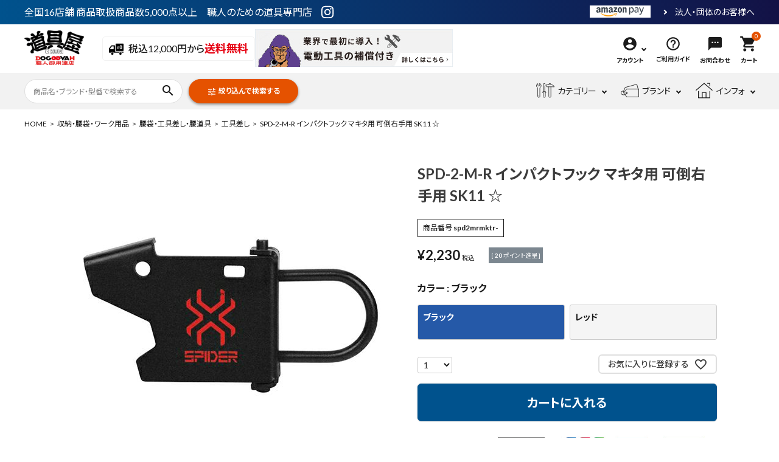

--- FILE ---
content_type: text/html;charset=UTF-8
request_url: https://dogooyah.com/c/cat-07/cat-076/cat-076-02/spd2mrmktr-
body_size: 25489
content:
<!DOCTYPE html>
<html lang="ja"><head>
  <meta charset="UTF-8">
  
  <title>SPD-2-M-R インパクトフック マキタ用 可倒右手用 SK11  ☆ | 道具屋オンライン</title>
  <meta name="viewport" content="width=device-width">


    <meta name="description" content="4977292114875 4977292114899">
    <meta name="keywords" content="SPD-2-M-R インパクトフック マキタ用 可倒右手用 SK11  ☆,工具差し,道具屋オンライン">
  
  <link rel="stylesheet" href="https://dogooyah.itembox.design/system/fs_style.css?t=20251118042557">
  <link rel="stylesheet" href="https://dogooyah.itembox.design/generate/theme4/fs_theme.css?t=20251118042557">
  <link rel="stylesheet" href="https://dogooyah.itembox.design/generate/theme4/fs_original.css?t=20251118042557">
  
  <link rel="canonical" href="https://dogooyah.com/c/cat-07/cat-076/cat-076-02/spd2mrmktr-">
  
  
  
  
  <script>
    window._FS=window._FS||{};_FS.val={"tiktok":{"enabled":false,"pixelCode":null},"recaptcha":{"enabled":false,"siteKey":null},"clientInfo":{"memberId":"guest","fullName":"ゲスト","lastName":"","firstName":"ゲスト","nickName":"ゲスト","stageId":"","stageName":"","subscribedToNewsletter":"false","loggedIn":"false","totalPoints":"","activePoints":"","pendingPoints":"","purchasePointExpiration":"","specialPointExpiration":"","specialPoints":"","pointRate":"","companyName":"","membershipCardNo":"","wishlist":"","prefecture":""},"recommend3":{"measurable":true,"recommendable":true,"sandbox":false},"enhancedEC":{"ga4Dimensions":{"userScope":{"login":"{@ member.logged_in @}","stage":"{@ member.stage_order @}"}},"amazonCheckoutName":"Amazon Pay","measurementId":"G-W7BBSW39HH","dimensions":{"dimension1":{"key":"log","value":"{@ member.logged_in @}"},"dimension2":{"key":"mem","value":"{@ purchase.type @}"}}},"shopKey":"dogooyah","device":"PC","productType":"1","cart":{"stayOnPage":false}};
  </script>
  
  <script src="/shop/js/webstore-nr.js?t=20251118042557"></script>
  <script src="/shop/js/webstore-vg.js?t=20251118042557"></script>
  
  
    <script defer src="https://analytics.contents.by-fw.jp/script/v0/flywheel.js"></script>
    <script src="https://static.contents.by-fw.jp/flywheelRecommend/v0/flywheelHistory.js"></script>
    <script src="https://static.contents.by-fw.jp/flywheelRecommend/v0/flywheelRecommend.js"></script>
  
  
  
    <meta property="og:title" content="SPD-2-M-R インパクトフック マキタ用 可倒右手用 SK11  ☆ | 道具屋オンライン">
    <meta property="og:type" content="og:product">
    <meta property="og:url" content="https://dogooyah.com/c/cat-07/cat-076/cat-076-02/spd2mrmktr-">
    <meta property="og:image" content="https://dogooyah.itembox.design/product/010/000000001022/000000001022-01-l.jpg?t&#x3D;20260121165711">
    <meta property="og:site_name" content="道具屋オンライン">
    <meta property="og:description" content="4977292114875 4977292114899">
    <meta property="product:price:amount" content="2230">
    <meta property="product:price:currency" content="JPY">
    <meta property="product:product_link" content="https://dogooyah.com/c/cat-07/cat-076/cat-076-02/spd2mrmktr-">
  
  
  
  
  
    <script type="text/javascript" >
      document.addEventListener('DOMContentLoaded', function() {
        _FS.CMATag('{"fs_member_id":"{@ member.id @}","fs_page_kind":"product","fs_product_url":"spd2mrmktr-"}')
      })
    </script>
  
  
  <link href="https://fonts.googleapis.com/icon?family=Material+Icons" rel="stylesheet">
<script src="//ajax.googleapis.com/ajax/libs/jquery/3.3.1/jquery.min.js"></script>
<script src="//cdn.jsdelivr.net/bxslider/4.2.12/jquery.bxslider.min.js"></script>
<script src="//cdnjs.cloudflare.com/ajax/libs/slick-carousel/1.8.1/slick.min.js"></script>
<link href="https://dogooyah.itembox.design/item/css/main_2406.css?t=20260120083216" rel="stylesheet">
<meta name="google-site-verification" content="q3O6qLbEry9CctQpDj-I0wroTVulBDxTyNVh6sW6nS4" />
<meta name="msvalidate.01" content="BFBF3B4276894E6323E80594F130FB25" />
<meta name="facebook-domain-verification" content="zih76gbvq5rk0zeh1qjz00e85c2rp4" />
<link rel="icon" href="/favicon.ico">
<meta name="google-site-verification" content="M_vfcdJwkKA4zeI3Gs6u9F4h-omXN1SmhaWtd63HDU4" />


<script async src="https://www.googletagmanager.com/gtag/js?id=G-W7BBSW39HH"></script>

<script><!--
_FS.setTrackingTag('%3C%21--+AdSIST+Tool+--%3E%3C%21--+Facebook+Pixel+Code+--%3E%0A%3Cscript+nonce%3D%22Ls2HN80u%22%3E%0A%21function%28f%2Cb%2Ce%2Cv%2Cn%2Ct%2Cs%29%7Bif%28f.fbq%29return%3Bn%3Df.fbq%3Dfunction%28%29%7Bn.callMethod%3F%0An.callMethod.apply%28n%2Carguments%29%3An.queue.push%28arguments%29%7D%3Bif%28%21f._fbq%29f._fbq%3Dn%3B%0An.push%3Dn%3Bn.loaded%3D%210%3Bn.version%3D%272.0%27%3Bn.queue%3D%5B%5D%3Bt%3Db.createElement%28e%29%3Bt.async%3D%210%3B%0At.src%3Dv%3Bs%3Db.getElementsByTagName%28e%29%5B0%5D%3Bs.parentNode.insertBefore%28t%2Cs%29%7D%28window%2C%0Adocument%2C%27script%27%2C%27https%3A%2F%2Fconnect.facebook.net%2Fen_US%2Ffbevents.js%27%29%3B%0A%0Afbq%28%27init%27%2C+%272684085708440087%27%29%3B%0Afbq%28%27track%27%2C+%22PageView%22%29%3B%3C%2Fscript%3E%0A%3Cnoscript%3E%3Cimg+height%3D%221%22+width%3D%221%22+style%3D%22display%3Anone%22%0Asrc%3D%22https%3A%2F%2Fwww.facebook.com%2Ftr%3Fid%3D2684085708440087%26ev%3DPageView%26noscript%3D1%22%0A%2F%3E%3C%2Fnoscript%3E%0A%3C%21--+End+Facebook+Pixel+Code+--%3E++++%3C%21--+Start+Facebook+Pixel+EventCode+AdSIST+DYNAMIC+--%3E%0A++++%3Cscript+type%3D%22text%2Fjavascript%22%3E%0A++++++++let+fbCurrentUrl+%3D+location.href%3B%0A++++++++let+productID+%3D+fbCurrentUrl.split%28%22%2F%22%29.pop%28%29%3B%0A++++++++fbq%28%27track%27%2C+%27ViewContent%27%2C+%7B%0A++++++++++++content_ids%3A+productID%2C%0A++++++++++++content_type%3A+%27product%27%2C%0A++++++++%7D%29%3B%0A++++%3C%2Fscript%3E%0A++++%3C%21--+End+Facebook+Pixel+EventCode+AdSIST+DYNAMIC+--%3E%0A%3C%21--+AdSIST+Tool+--%3E%0A%3C%21--+Global+site+tag+%28gtag.js%29+-+Google+Ads%3A+AW-16638227430+--%3E%0A%3Cscript+async+src%3D%22https%3A%2F%2Fwww.googletagmanager.com%2Fgtag%2Fjs%3Fid%3DAW-16638227430%22%3E%3C%2Fscript%3E%0A%3Cscript%3E%0A++++window.dataLayer+%3D+window.dataLayer+%7C%7C+%5B%5D%3B%0A++++function+gtag%28%29%7BdataLayer.push%28arguments%29%3B%7D%0A++++gtag%28%27js%27%2C+new+Date%28%29%29%3B%0A++++%0A++++gtag%28%27config%27%2C+%27AW-16638227430%27%29%3B%0A%3C%2Fscript%3E%3Cscript+type%3D%22text%2Fjavascript%22%3E%0Awindow.addEventListener%28%27load%27%2C+%28%29+%3D%3E+%7B%0A++++let+nowUrl+%3D+location.href%3B%0A++++let+productID+%3D+nowUrl.split%28%22%2F%22%29.pop%28%29%3B%0A%0A++++gtag%28%27event%27%2C+%27page_view%27%2C+%7B%0A++++++++%27send_to%27%3A+%27AW-16638227430%27%2C%0A++++++++%27items%27%3A+%5B%7B%0A++++++++++++%27id%27%3A+productID%2C%0A++++++++++++%27google_business_vertical%27%3A+%27retail%27%0A++++++++%7D%5D%2C%0A++++++++%27ecomm_pagetype%27%3A+%27product%27%2C%0A++++++++%27ecomm_prodid%27%3A+productID%2C%0A++++%7D%29%3B%0A%7D%29%3B%0A%3C%2Fscript%3E%0A%0A%3C%21--+AdSIST+Tool+End+--%3E%0A%3C%21--+Meta+Pixel+Code+--%3E%0A%3Cscript%3E%0A%21function%28f%2Cb%2Ce%2Cv%2Cn%2Ct%2Cs%29%0A%7Bif%28f.fbq%29return%3Bn%3Df.fbq%3Dfunction%28%29%7Bn.callMethod%3F%0An.callMethod.apply%28n%2Carguments%29%3An.queue.push%28arguments%29%7D%3B%0Aif%28%21f._fbq%29f._fbq%3Dn%3Bn.push%3Dn%3Bn.loaded%3D%210%3Bn.version%3D%272.0%27%3B%0An.queue%3D%5B%5D%3Bt%3Db.createElement%28e%29%3Bt.async%3D%210%3B%0At.src%3Dv%3Bs%3Db.getElementsByTagName%28e%29%5B0%5D%3B%0As.parentNode.insertBefore%28t%2Cs%29%7D%28window%2C+document%2C%27script%27%2C%0A%27https%3A%2F%2Fconnect.facebook.net%2Fen_US%2Ffbevents.js%27%29%3B%0Afbq%28%27init%27%2C+%274093868717509184%27%29%3B%0Afbq%28%27track%27%2C+%27PageView%27%29%3B%0A%3C%2Fscript%3E%0A%3Cnoscript%3E%3Cimg+height%3D%221%22+width%3D%221%22+style%3D%22display%3Anone%22%0Asrc%3D%22https%3A%2F%2Fwww.facebook.com%2Ftr%3Fid%3D4093868717509184%26ev%3DPageView%26noscript%3D1%22%0A%2F%3E%3C%2Fnoscript%3E%0A%3C%21--+End+Meta+Pixel+Code+--%3E%0A%3Cscript+id%3D%22gc-script%22+type%3D%22text%2Fjavascript%22+charset%3D%22utf-8%22+src%3D%22https%3A%2F%2Fconnect.gdxtag.com%2Fe72cb26fb0197e5a4da44f5de307b99085d4ebe81feb03173be17133dc62be19%2Fmain.js%22+defer%3E%3C%2Fscript%3E%0A%3C%21--+Google+tag+%28gtag.js%29+--%3E%0A%3Cscript+async+src%3D%22https%3A%2F%2Fwww.googletagmanager.com%2Fgtag%2Fjs%3Fid%3DAW-16550661220%22%3E%3C%2Fscript%3E%0A%3Cscript%3E%0A++window.dataLayer+%3D+window.dataLayer+%7C%7C+%5B%5D%3B%0A++function+gtag%28%29%7BdataLayer.push%28arguments%29%3B%7D%0A++gtag%28%27js%27%2C+new+Date%28%29%29%3B%0A%0A++gtag%28%27config%27%2C+%27AW-16550661220%27%2C+%7B+%27+allow_enhanced_conversions%27%3Atrue+%7D%29%3B%0A%3C%2Fscript%3E%0A%0A%3Cscript%3E%0Agtag%28%27event%27%2C%27view_item%27%2C+%7B%0A%27value%27%3A+2230%2C%0A%27items%27%3A+%5B%0A%7B%0A%27id%27%3A+1022%2C%0A%27google_business_vertical%27%3A+%27retail%27%0A%7D%0A%5D%0A%7D%29%3B%0A%3C%2Fscript%3E%0A%3C%21--+Google+Tag+Manager+--%3E%0A%3Cscript%3E%28function%28w%2Cd%2Cs%2Cl%2Ci%29%7Bw%5Bl%5D%3Dw%5Bl%5D%7C%7C%5B%5D%3Bw%5Bl%5D.push%28%7B%27gtm.start%27%3A%0Anew+Date%28%29.getTime%28%29%2Cevent%3A%27gtm.js%27%7D%29%3Bvar+f%3Dd.getElementsByTagName%28s%29%5B0%5D%2C%0Aj%3Dd.createElement%28s%29%2Cdl%3Dl%21%3D%27dataLayer%27%3F%27%26l%3D%27%2Bl%3A%27%27%3Bj.async%3Dtrue%3Bj.src%3D%0A%27https%3A%2F%2Fwww.googletagmanager.com%2Fgtm.js%3Fid%3D%27%2Bi%2Bdl%3Bf.parentNode.insertBefore%28j%2Cf%29%3B%0A%7D%29%28window%2Cdocument%2C%27script%27%2C%27dataLayer%27%2C%27GTM-W26GPG53%27%29%3B%3C%2Fscript%3E%0A%3C%21--+End+Google+Tag+Manager+--%3E');
--></script>
</head>
<body class="fs-body-product fs-body-product-spd2mrmktr-" id="fs_ProductDetails">
<script><!--
_FS.setTrackingTag('%3Cscript%3E%0A%28function%28w%2Cd%2Cs%2Cc%2Ci%29%7Bw%5Bc%5D%3Dw%5Bc%5D%7C%7C%7B%7D%3Bw%5Bc%5D.trackingId%3Di%3B%0Avar+f%3Dd.getElementsByTagName%28s%29%5B0%5D%2Cj%3Dd.createElement%28s%29%3Bj.async%3Dtrue%3B%0Aj.src%3D%27%2F%2Fcdn.contx.net%2Fcollect.js%27%3Bf.parentNode.insertBefore%28j%2Cf%29%3B%0A%7D%29%28window%2Cdocument%2C%27script%27%2C%27contx%27%2C%27CTX-x-BSxrqZdy%27%29%3B%0A%3C%2Fscript%3E%0A%3C%21--+Google+Tag+Manager+%28noscript%29+--%3E%0A%3Cnoscript%3E%3Ciframe+src%3D%22https%3A%2F%2Fwww.googletagmanager.com%2Fns.html%3Fid%3DGTM-W26GPG53%22%0Aheight%3D%220%22+width%3D%220%22+style%3D%22display%3Anone%3Bvisibility%3Ahidden%22%3E%3C%2Fiframe%3E%3C%2Fnoscript%3E%0A%3C%21--+End+Google+Tag+Manager+%28noscript%29+--%3E');
--></script>
<div class="fs-l-page">
<header class="fs-l-header">
<header id="hdr" class="hdr--typeE">
  <div class="hdrTop">
    <div class="hdrInner hdrInner--one spOnly">
      <img src="https://dogooyah.itembox.design/item/img/icon01_hd.svg" alt="税込12,000円から送料無料">
      税込12,000円から<strong>送料無料</strong>
    </div>
    <div class="hdrInner">
      <p class="hdrInfo">全国16店舗 商品取扱商品数5,000点以上　職人のための道具専門店 <a href="https://www.instagram.com/dogooyah/" target="_blank" rel="noopener"><img src="https://dogooyah.itembox.design/item/img/sns/instagram_w.svg" alt="Instagram" width="24" height="24"></a></p>
      <nav class="exNav exNav--typeA">
        <ul>
          <li>
            <img src="https://dogooyah.itembox.design/item/img/bnr02_hd.jpg" alt="AmazonPay">
          </li>
          <li><a href="/f/about-large-order">法人・団体のお客様へ</a></li>
        </ul>
      </nav>
    </div>
  </div>
  <div class="hdrFixed">
    <div class="hdrMiddle hdrMiddle--logoLeft">
      <div class="hdrInner">
        <div class="hdrMiddle__left spOnly">
          <nav class="iconNav">
            <ul>
              <li>
                <div class="menuToggle">
                  <i class="material-icons">menu</i>
                </div>
              </li>
              <li class="">
               <span class="searchButton"><i class="material-icons">search</i></span>
              </li>
            </ul>
          </nav>
        </div>
        <h1 id="hdrLogo" itemscope itemtype="http://schema.org/Organization" class="hdrMiddle__left">
          <a href="/" itemprop="url">
            <picture>
              <source srcset="https://dogooyah.itembox.design/item/img/logo_hd_sp.png?t=20260120083216" media="(max-width: 750px)">
              <img itemprop="logo" src="https://dogooyah.itembox.design/item/img/logo_hd.png?t=20260120083216" alt="道具屋">
            </picture>
          </a>
        </h1>
        <div class="hdrMiddle__middle pcOnly">
          <nav class="btnNav">
            <div href="">
              <img src="https://dogooyah.itembox.design/item/img/icon01_hd.svg" alt="税込12,000円から送料無料">
              税込12,000円から<strong>送料無料</strong>
            </div>
          </nav>
          <div class="hdrBnr">
            <a href="/electric_tool_warranty/"><img src="https://dogooyah.itembox.design/item/img/bnr_hd.jpg?t=20260120083216" alt="電動工具の補償付き"></a>
          </div><!--
          <div class="telAndTime">
            <div><i class="material-icons">call</i><strong class="text--xlarge">03-3620-1098</strong></div>
            <div><i class="material-icons">schedule</i>9:00～17:00（月-金曜日）</div>
          </div>-->
        </div>
        <div class="hdrMiddle__right">          
          <nav class="iconNav iconNav--text">
            <ul class="">
              <li class="spOnly">
                  <a href="/my/top">
                  <img src="https://dogooyah.itembox.design/item/img/icon02_hd.svg" alt="アカウント">
                  <small>アカウント</small>
                </a>
              </li>
              <li class="hasChildren pcOnly">
                <a href="" >
                  <img src="https://dogooyah.itembox.design/item/img/icon02_hd.svg" alt="アカウント">
                  <small>アカウント</small>
                </a>
                <ul >
                  <li class="fs-clientInfo">
                    <a class="guest my-{@ member.logged_in @}" href="/p/login">ログイン</a>
                    <a class="member my-{@ member.logged_in @}" href="/p/logout">ログアウト</a>
                  </li>
                  <li class="fs-clientInfo">
                    <a class="guest my-{@ member.logged_in @}" href="/p/register">会員登録</a>
                    <a class="member my-{@ member.logged_in @}" href="/my/top">マイページ</a>
                  </li>
                </ul>
              </li>
              <li class="pcOnly"><a href="/f/guide">
                <img src="https://dogooyah.itembox.design/item/img/icon03_hd.svg" alt="ご利用ガイド">
                <small>ご利用ガイド</small>
              </a></li>
              <li class="pcOnly"><a href="/f/contact">
                <img src="https://dogooyah.itembox.design/item/img/icon04_hd.svg" alt="お問合わせ">
                <small>お問合わせ</small>
              </a></li>
              <li><a href="/p/cart" class="iconNav__cart"><span class="cartAmount fs-client-cart-count">0</span><i class="material-icons">shopping_cart</i><small>カート</small></a></li>
            </ul>
          </nav>
        </div>
      </div>
    </div>
    <div class="hdrBottom pcOnly">
      <div class="hdrInner">
        <nav class="hrd_keywordWrap">
          <form action="/p/search" class="searchForm searchFormB" role="search" method="get">
            <div class="searchForm__inner">
              <input type="text" value="" name="keyword" placeholder="商品名・ブランド・型番で検索する">
              <button type="submit" class="searchForm__submit"><i class="gNav__listIcon material-icons">search</i></button>
            </div>
          </form>
          <a href="" class="button searchButton"><i class="material-icons">tune</i>絞り込んで検索する</a><!--
          <ul class="hrd_keyword" data-keywd="hotkey">
            <li><a href="/p/search?tag=新製品">新製品</a></li>
            <li><a href="/p/search?keyword=ピカマーカー">ピカマーカー</a></li>
            <li><a href="/c/cat-07/cat-076/cat-076-01">腰袋</a></li>
          </ul>-->
        </nav>
        <nav class="gNav gNav--typeA">
          <ul>
            <li class="hasChildren">
              <a href="#"><span><img src="https://dogooyah.itembox.design/item/img/icon05_hd.svg" alt="カテゴリー"></span>カテゴリー</a>
              <div class="megaMenu">
                <ul class="megaMenu__inner row">
                  <li class="col-3">
                    <a href="/c/cat-010" class="cateList_button_special">
                      <span class="button_special_icon"><img src="https://dogooyah.itembox.design/item/img/sec05_img01.jpg" alt="電動工具"></span>
                      <span class="button_special_text">電動工具</span>
                    </a>
                  </li>
                  <li class="col-3">
                    <a href="/c/cat-011" class="cateList_button_special">
                      <span class="button_special_icon"><img src="https://dogooyah.itembox.design/item/img/sec05_img02.jpg" alt="エアー工具・機械工具"></span>
                      <span class="button_special_text">エアー工具・<br>機械工具</span>
                    </a>
                  </li>
                  <li class="col-3">
                    <a href="/c/008" class="cateList_button_special">
                      <span class="button_special_icon"><img src="https://dogooyah.itembox.design/item/img/sec05_img03.jpg" alt="先端工具"></span>
                      <span class="button_special_text">先端工具</span>
                    </a>
                  </li>
                  <li class="col-3">
                    <a href="/c/cat-06" class="cateList_button_special">
                      <span class="button_special_icon"><img src="https://dogooyah.itembox.design/item/img/sec05_img04.jpg" alt="作業工具・大工道具"></span>
                      <span class="button_special_text">作業工具・<br>大工道具</span>
                    </a>
                  </li>
                  <li class="col-3">
                    <a href="/c/cat-04" class="cateList_button_special">
                      <span class="button_special_icon"><img src="https://dogooyah.itembox.design/item/img/sec05_img05.jpg" alt="測定工具・筆記具"></span>
                      <span class="button_special_text">測定工具・<br>筆記具</span>
                    </a>
                  </li>
                  <li class="col-3">
                    <a href="/c/cat-07" class="cateList_button_special">
                      <span class="button_special_icon"><img src="https://dogooyah.itembox.design/item/img/sec05_img06.jpg" alt="収納・腰袋・ワーク用品"></span>
                      <span class="button_special_text">収納・腰袋・<br>ワーク用品</span>
                    </a>
                  </li>
                  <li class="col-3">
                    <a href="/c/cat-201" class="cateList_button_special">
                      <span class="button_special_icon"><img src="https://dogooyah.itembox.design/item/img/sec05_img07.jpg" alt="現場安全・運搬"></span>
                      <span class="button_special_text">現場安全・<br>運搬</span>
                    </a>
                  </li>
                  <li class="col-3">
                    <a href="/c/materials" class="cateList_button_special">
                      <span class="button_special_icon"><img src="https://dogooyah.itembox.design/item/img/sec05_img08.jpg" alt="金物・現場資材"></span>
                      <span class="button_special_text">金物・<br>現場資材</span>
                    </a>
                  </li>
                </ul>
              </div>
            </li>
            <li class="hasChildren downMenu">
              <a href="#"><span><img src="https://dogooyah.itembox.design/item/img/icon06_hd.svg" alt="ブランド"></span>ブランド</a>
              <ul>
                <li><a href="/p/search?keyword=ANEX">ANEX</a></li>
                <li><a href="/p/search?keyword=LENOX">LENOX</a></li>
                <li><a href="/p/search?keyword=ハイコーキ">ハイコーキ</a></li>
                <li><a href="/p/search?keyword=Makita">Makita</a></li>
                <li><a href="/p/search?keyword=BOSCH">BOSCH</a></li>
                <li><a href="/p/search?keyword=MAX">MAX</a></li>
                <li><a href="/p/search?keyword=土牛">土牛</a></li>
                <li><a href="/p/search?keyword=トップ工業">トップ工業</a></li>
                <li><a href="/p/search?keyword=TAJIMA">TAJIMA</a></li>
                <li><a href="/p/search?keyword=サンフラッグ">サンフラッグ</a></li>
                <li><a href="/p/search?keyword=Panasonic">Panasonic</a></li>
                <li><a href="/p/search?keyword=ベッセル">ベッセル</a></li>
                <li><a href="/p/search?keyword=Next‘s">Next‘s</a></li>
                <li><a href="/p/search?keyword=長谷川工業">長谷川工業</a></li>
              </ul>
            </li>
            <li class="hasChildren downMenu">
              <a href="#"><span><img src="https://dogooyah.itembox.design/item/img/icon_info.svg?t=20260120083216" alt="インフォ"></span>インフォ</a>
              <ul>
                <li><a href="https://dogooyah.com/special/archives/category/information/">お知らせ</a></li>
                <li><a href="https://dogooyah.com/special/archives/category/dogooyah_article/">道具屋通信</a></li>
                <li><a href="/f/shops">店舗一覧</a></li>
                <li><a href="/exhibition_information/">店舗展示会情報</a></li>
              </ul>
            </li>
          </ul>
        </nav>
      </div>
    </div>
  </div>
  <div class="hdrBottom spOnly">
    <nav class="hdrCatMenu hdrCatMenu3row">
      <div class="hdrCatMenu__col">
        <a href="" class="hdrCatMenu--toggle"><img src="https://dogooyah.itembox.design/item/img/icon05_hd.svg" alt="カテゴリー">カテゴリー</a>
        <ul>
          <li><a href="/c/cat-010">電動工具</a></li>
          <li><a href="/c/cat-011">エアー工具・機械工具</a></li>
          <li><a href="/c/008">先端工具</a></li>
          <li><a href="/c/cat-06">作業工具・大工道具</a></li>
          <li><a href="/c/cat-04">測定工具・筆記具</a></li>
          <li><a href="/c/cat-07">収納・腰袋・ワーク用品</a></li>
          <li><a href="/c/cat-201">現場安全・運搬</a></li>
          <li><a href="/c/materials">金物・現場資材</a></li>
        </ul>
      </div>
      <div class="hdrCatMenu__col">
        <a href="" class="hdrCatMenu--toggle"><img src="https://dogooyah.itembox.design/item/img/icon06_hd.svg" alt="ブランド">ブランド</a>
        <ul>
          <li><a href="/p/search?keyword=ANEX">ANEX</a></li>
                <li><a href="/p/search?keyword=LENOX">LENOX</a></li>
                <li><a href="/p/search?keyword=ハイコーキ">ハイコーキ</a></li>
                <li><a href="/p/search?keyword=Makita">Makita</a></li>
                <li><a href="/p/search?keyword=BOSCH">BOSCH</a></li>
                <li><a href="/p/search?keyword=MAX">MAX</a></li>
                <li><a href="/p/search?keyword=土牛">土牛</a></li>
                <li><a href="/p/search?keyword=トップ工業">トップ工業</a></li>
                <li><a href="/p/search?keyword=TAJIMA">TAJIMA</a></li>
                <li><a href="/p/search?keyword=サンフラッグ">サンフラッグ</a></li>
                <li><a href="/p/search?keyword=Panasonic">Panasonic</a></li>
                <li><a href="/p/search?keyword=ベッセル">ベッセル</a></li>
                <li><a href="/p/search?keyword=Next‘s">Next‘s</a></li>
                <li><a href="/p/search?keyword=長谷川工業">長谷川工業</a></li>
        </ul>
      </div>
      <div class="hdrCatMenu__col">
        <a href="" class="hdrCatMenu--toggle"><img src="https://dogooyah.itembox.design/item/img/icon_info.svg?t=20260120083216" alt="インフォ">インフォ</a>
        <ul>
          <li><a href="https://dogooyah.com/f/receipt">領収書の発行</a></li>
          <li><a href="https://dogooyah.com/special/archives/category/information/">お知らせ</a></li>
          <li><a href="https://dogooyah.com/special/archives/category/dogooyah_article/">道具屋通信</a></li>
          <li><a href="/f/shops">店舗一覧</a></li>
          <li><a href="/exhibition_information/">店舗展示会情報</a></li>
        </ul>
      </div>
    </nav>
  </div>
</header>
<aside id="drawer">
  <a href="" class="drawer_bnr">
    <img src="https://dogooyah.itembox.design/item/img/bnr_drw.jpg?t=20260120083216" alt="電動工具の補償付き">
  </a>
  <div class="drawer__account wpHide">
    <div class="drawer__accountText">
      <h2>ACCOUNT MENU</h2>
      <p class="fs-clientInfo">ようこそ　{@ member.last_name @} {@ member.first_name @} 様</p>
    </div>
    <ul class="drawer__accountNav">
      <li class="fs-clientInfo">
        <a class="guest my-{@ member.logged_in @}" href="/p/login">
          <i class="material-icons">meeting_room</i>ログイン</a>
        <a class="member my-{@ member.logged_in @}" href="/p/logout">
          <i class="material-icons">meeting_room</i>ログアウト</a>
      </li>
      <li class="fs-clientInfo">
        <a class="guest my-{@ member.logged_in @}" href="/p/register">
          <i class="material-icons">person</i>会員登録
        </a>
        <a class="member my-{@ member.logged_in @}" href="/my/top">
          <i class="material-icons">person</i>マイページ
        </a>
      </li>
    </ul>
  </div>
<section class="aiRec_block checkedRec">
  <div class="container">
    <div class="flywheel-recommend__frame" data-frame-id="checked_item"></div>
  </div>
</section>

  <ul class="drawer__nav">
    <li class="hasChildren--click">
      <a href="" class="color_bg">電動工具</a>
      <ul style="display: none;" class="dc--typeC">
		<li><a href="/c/cat-010/0101">穴あけ・締め付け</a></li>
		<li><a href="/c/cat-010/0102">石工穴あけ・ハツリ</a></li>
		<li><a href="/c/cat-010/0103">切断・曲げ</a></li>
        <li><a href="/c/cat-010/0104">集じん</a></li>
		<li><a href="/c/cat-010/0105">研削・研磨</a></li>
        <li><a href="/c/cat-010/0106">カクハン・吊り下げ</a></li>
        <li><a href="/c/cat-010/0107">カンナ/溝切り/ホゾ穴</a></li>
		<li><a href="/c/cat-010/0109">チェンソー</a></li>
        <li><a href="/c/cat-010/0110">園芸</a></li>
		<li><a href="/c/cat-010/0111">ライフスタイル製品</a></li>
        <li><a href="/c/cat-010/0112">バッテリー</a></li>
        <li><a href="/c/cat-010/cat-61">部品・アクセサリ</a></li>
      </ul>
    </li>
    <li class="hasChildren--click">
      <a href="" class="color_bg">エアー工具・機械工具</a>
      <ul style="display: none;" class="dc--typeC">
        <li><a href="/c/cat-011/0301">建築用エアー工具</a></li>
        <li><a href="/c/cat-011/0302">エアーツール</a></li>
        <li><a href="/c/cat-011/cat-011-06">エアホース</a></li>
        <li><a href="/c/cat-011/0401">溶接・切断工具</a></li>
        <li><a href="/c/cat-011/0402">エンジン工具</a></li>
        <li><a href="/c/cat-011/0404">高圧洗浄機・ポンプ</a></li>
      </ul>
    </li>
    <li class="hasChildren--click">
      <a href="" class="color_bg">先端工具</a>
      <ul style="display: none;" class="dc--typeC">
        <li><a href="/c/008/cat-361">締め付け</a></li>
        <li><a href="/c/008/cat-362">穴開け</a></li>
        <li><a href="/c/008/cat-05">切断</a></li>
        <li><a href="/c/008/cat-368">はつり・はがし</a></li>
        <li><a href="/c/008/cat-051">研削・研磨</a></li>
        <li><a href="/c/008/cat-052">カクハン(撹拌)</a></li>
      </ul>
    </li>
    <li class="hasChildren--click">
      <a href="" class="color_bg">作業工具・大工道具</a>
      <ul style="display: none;" class="dc--typeC">
        <li><a href="/c/cat-06/cat-060">機器工具</a></li>
        <li><a href="/c/cat-06/cat-062">大工道具</a></li>
        <li><a href="/c/cat-06/cat-12-002">配管・空調</a></li>
        <li><a href="/c/cat-06/cat-060-14">電気設備工具</a></li>
        <li><a href="/c/cat-06/010">土木・園芸道具</a></li>
        <li><a href="/c/cat-06/cat-065">板金道具</a></li>
        <li><a href="/c/cat-06/cat-064">左官道具</a></li>
        <li><a href="/c/cat-06/cat-066">内装工具</a></li>
        <li><a href="/c/cat-06/cat-382">接続工具</a></li>
      </ul>
    </li>
    <li class="hasChildren--click">
      <a href="" class="color_bg">測定工具・筆記具</a>
      <ul style="display: none;" class="dc--typeC">
        <li><a href="/c/cat-04/cat-13-005">レーザー機器</a></li>
        <li><a href="/c/cat-04/cat-04-01">測定・計測機器</a></li>
        <li><a href="/c/cat-04/cat-04-02">墨付け・筆記具</a></li>
        <li><a href="/c/cat-04/cat-13-004">測量</a></li>
      </ul>
    </li>
    <li class="hasChildren--click">
      <a href="" class="color_bg">収納・腰袋・ワーク用品</a>
      <ul style="display: none;" class="dc--typeC">
        <li><a href="/c/cat-07/cat-130">工具箱・コンテナ</a></li>
        <li><a href="/c/cat-07/cat-076">腰袋・工具差し・腰道具</a></li>
        <li><a href="/c/cat-07/cat-16-003">工具バッグ</a></li>
        <li><a href="/c/cat-07/cat-077">手袋</a></li>
        <li><a href="/c/cat-07/cat-071">作業着</a></li>
        <li><a href="/c/cat-07/cat-070">作業履物・安全靴</a></li>
        <li><a href="/c/cat-07/cat-16-004">容器</a></li>
        <li><a href="/c/cat-07/cat-078">雑貨・キーホルダー・その他</a></li>
      </ul>
    </li>
    <li class="hasChildren--click">
      <a href="" class="color_bg">現場安全・運搬</a>
      <ul style="display: none;" class="dc--typeC">
        <li><a href="/c/cat-201/cat-072">墜落制止用器具(安全帯)</a></li>
        <li><a href="/c/cat-201/cat-18-001">安全保護</a></li>
        <li><a href="/c/cat-201/cat-13">荷役</a></li>
        <li><a href="/c/cat-201/cat-204">現場作業</a></li>
        <li><a href="/c/cat-201/cat-200">ライト照明・コード</a></li>
        <li><a href="/c/cat-201/cat-200-4-5">季節用機器</a></li>
      </ul>
    </li>
    <li class="hasChildren--click">
      <a href="" class="color_bg">金物・現場資材</a>
      <ul style="display: none;" class="dc--typeC">
        <li><a href="/c/materials/cat-45">金物</a></li>
        <li><a href="/c/materials/cat-09">テープ・シート・養生</a></li>
        <li><a href="/c/materials/cat-09">コーキング・接着・補修</a></li>
        <li><a href="/c/materials/cat-17-003">保管用品</a></li>
        <li><a href="/c/materials/cat-133">清掃用品</a></li>
        <li><a href="/c/materials/paint">塗料・塗装用品</a></li>
        <li><a href="/c/materials/cat-19">潤滑剤・オイル</a></li>
      </ul>
    </li>
    <li class="hasChildren--click">
      <a href="">コンテンツ</a>
      <ul style="display: none;" class="color_bg dc--typeB">
        <li><a href="https://dogooyah.com/special/archives/category/information/">お知らせ</a></li>
        <li><a href="https://dogooyah.com/special/archives/category/dogooyah_article/">道具屋通信(特集)</a></li>
        <li><a href="/f/shops">店舗一覧</a></li>
        <li><a href="/exhibition_information/">店舗展示会情報</a></li>
      </ul>
    </li>
  </ul>
  <ul class="drawer__nav">
    <li class="hasChildren--click">
      <a class="" href="">ガイドライン</a>
      <ul style="display: none;" class="color_bg dc--typeB">
        <li><a href="/f/guide">ご利用ガイド</a></li>
        <li><a href="/f/contact">お問い合わせ</a></li>
        <li><a href="/f/receipt">領収書の発行</a></li>
        <li><a href="/f/about-large-order">大口注文について</a></li>
        <li><a href="/direct_pick_up/">店舗受け取りについて</a></li>
        <li><a href="/p/newsletter/subscribe">メールマガジン登録知らせ</a></li>
        <li><a href="/p/about/terms">特定商取引法表示について</a></li>
        <li><a href="/p/about/privacy-policy">プライバシーポリシー</a></li>
      </ul>
    </li>
  </ul>
  <div class="drawer__snsNav">
    <ul class="snsNav">
      <li><a href="https://www.facebook.com/dogooyah" target="_blank" rel="noopener"><img src="https://dogooyah.itembox.design/item/img/sns/facebook.svg" alt="SNSアイコン" width="24" height="24"></a></li>
      <li><a href="https://www.instagram.com/dogooyah/" target="_blank" rel="noopener"><img src="https://dogooyah.itembox.design/item/img/sns/instagram.svg" alt="SNSアイコン" width="24" height="24"></a></li>
    </ul>
  </div>
  <a href="" class="menuClose drawer__close">メニューを閉じる<i class="material-icons">close</i></a>
</aside>
<div id="overlay" class="menuClose"></div>
<div class="searchModal" id="searchModal">
  <div class="searchModal_inner">
    <div class="searchModal_close">
      <div class="closeSearch"><i class="material-icons">close</i></div>
    </div>
    <h2 class="h2A">絞り込み検索</h2>
    <form action="/p/search" method="get" class="side__detailSearch">
      <div class="sds__box sds__box--form">
        <h3 class="sideTitle">キーワードから探す</h3>
        <div class="searchForm searchFormA" role="search" method="get">
          <div class="searchForm__inner">
            <input type="text" value="" name="keyword" placeholder="商品名・ブランド・型番で検索する">
            <button type="submit" class="searchForm__submit"><i class="gNav__listIcon material-icons">search</i></button>
          </div>
        </div>
        <div class="ks__keywords">
          <ul class="keywordList" data-keywd="hotkey">
            <li class="keywordList__unit"><a href="https://dogooyah.com/c/cat-07/cat-076/cat-076-01">腰袋</a></li>
            <li class="keywordList__unit"><a href="https://dogooyah.com/p/search?tag=%E3%83%90%E3%83%B3%E3%82%B9%E3%83%88%E5%B1%95%E7%A4%BA%E5%93%81">バンスト展示品</a></li>
          </ul>
        </div>
      </div>
      <div class="line">
        <div class="sds__box">
          <div class="sds__select">
            <h3 class="sideTitle">カテゴリーから探す</h3>
            <select name="tag">
              <option value="">指定しない</option>
              <option value="電動工具">電動工具</option>
              <option value="エアー工具・機械工具">エアー工具・機械工具</option>
              <option value="先端工具">先端工具</option>
              <option value="作業工具・大工道具">作業工具・大工道具</option>
              <option value="測定工具・筆記具">測定工具・筆記具</option>
              <option value="収納・腰袋・ワーク用品">収納・腰袋・ワーク用品</option>
              <option value="現場安全・運搬">現場安全・運搬</option>
              <option value="金物・現場資材">金物・現場資材</option>
            </select>
          </div>
        </div>
        <div class="sds__box">
          <div class="sds__select">
            <h3 class="sideTitle">ブランドから探す</h3>
            <select name="tag">
              <option value="">指定しない</option>
              <option value="ANEX">アネックスツール</option>
              <option value="LENOX">レノックス</option>
              <option value="HIKOKI">ハイコーキ</option>
              <option value="Makita">マキタ</option>
              <option value="BOSCH">ボッシュ</option>
              <option value="MAX">マックス</option>
              <option value="土牛">土牛</option>
              <option value="トップ工業">トップ工業</option>
              <option value="TAJIMA">タジマ</option>
              <option value="サンフラッグ">サンフラッグ</option>
              <option value="Panasonic">パナソニック</option>
              <option value="ベッセル">ベッセル</option>
              <option value="Next‘s">ネクスツ</option>
              <option value="長谷川工業">ハセガワ</option>
            </select>
          </div>
        </div>
        <div class="sds__box">
          <div class="sds__select">
            <h3 class="sideTitle">並び順</h3>
            <select  name="sort">
              <option value="latest" selected>新着順</option>
              <option value="keyword">人気順</option>
              <option value="price_low">価格が安い順</option>
              <option value="price_high">価格が高い順</option>
            </select>
          </div>
        </div>
      </div>
      <div class="sds__box sds__box--price">
        <h3 class="sideTitle">価格から探す</h3>
        <div class="sds__priceRange"><input name="minprice" maxlength="9" type="tel" class="pliceLower"> <span>円 ～</span> <input type="tel" name="maxprice" maxlength="9" class="priceUpper"> <span>円</span></div>
      </div>
      <div class="sds__box sds__box--stock">
        <div class="sds__select">
          <ul>
            <li><input type="checkbox" name="nostock" value="false" id="sds__select1"><label for="sds__select1" class="checkLabel">在庫のない商品を表示しない</label></li>
          </ul>
        </div>
      </div>

      <div class="buttonWrap">
        <button type="reset" class="button button--typeB button--reset">リセット</button>
        <button type="submit" id="" class="button button--ds">この内容で検索</button>
      </div>
    </form>
  </div>
  <div class="searchModal_overlay closeSearch"></div>
</div>
</header>
<!-- **パンくずリストパーツ （システムパーツ） ↓↓ -->
<nav class="fs-c-breadcrumb">
<ol class="fs-c-breadcrumb__list">
<li class="fs-c-breadcrumb__listItem">
HOME
</li>
<li class="fs-c-breadcrumb__listItem">
<a href="/c/cat-07">収納・腰袋・ワーク用品</a>
</li>
<li class="fs-c-breadcrumb__listItem">
<a href="/c/cat-07/cat-076">腰袋・工具差し・腰道具</a>
</li>
<li class="fs-c-breadcrumb__listItem">
<a href="/c/cat-07/cat-076/cat-076-02">工具差し</a>
</li>
<li class="fs-c-breadcrumb__listItem">
SPD-2-M-R インパクトフック マキタ用 可倒右手用 SK11  ☆
</li>
</ol>
</nav>
<!-- **パンくずリストパーツ （システムパーツ） ↑↑ -->

<main id="container" class="page_2column fs-l-main fs-l-product2 "><div id="fs-page-error-container" class="fs-c-panelContainer">
  
  
</div>
<section id="main" class="fs-l-pageMain"><!-- **商品詳細エリア（システムパーツグループ）↓↓ -->
<form id="fs_form">
<input type="hidden" name="productId" value="1022">

<div class="fs-l-productLayout fs-system-product" data-product-id="1022" data-vertical-variation-no="" data-horizontal-variation-no=""><div class="fs-l-productLayout__item fs-l-productLayout__item--1">
<!-- **商品画像パーツ（システムパーツ ）↓↓ -->
<div class="fs-c-productMainImage">
  
  <div class="fs-c-productMainImage__image">
    <img src="https://dogooyah.itembox.design/product/010/000000001022/000000001022-01-l.jpg?t&#x3D;20260121165711" alt="">
  </div>
  
  <div class="fs-c-productMainImage__expandButton fs-c-buttonContainer">
    <button type="button" class="fs-c-button--viewExtendedImage fs-c-button--plain">
<span class="fs-c-button__label">画像拡大</span>
</button>
  </div>
  <aside class="fs-c-productImageModal" style="display: none;">
    <div class="fs-c-productImageModal__inner">
      <span class="fs-c-productImageModal__close" role="button" aria-label="閉じる"></span>
      <div class="fs-c-productImageModal__contents">
        <div class="fs-c-productImageModalCarousel fs-c-slick">
          <div class="fs-c-productImageModalCarousel__track">
          
            <div>
              <figure class="fs-c-productImageModalCarousel__figure">
                
                <img data-lazy="https://dogooyah.itembox.design/product/010/000000001022/000000001022-01-xl.jpg?t&#x3D;20260121165711" alt="" src="https://dogooyah.itembox.design/item/src/loading.svg?t&#x3D;20260120083216" class="fs-c-productImageModalCarousel__figure__image">
              </figure>
            </div>
          
            <div>
              <figure class="fs-c-productImageModalCarousel__figure">
                
                <img data-lazy="https://dogooyah.itembox.design/product/010/000000001022/000000001022-02-xl.jpg?t&#x3D;20260121165711" alt="" src="https://dogooyah.itembox.design/item/src/loading.svg?t&#x3D;20260120083216" class="fs-c-productImageModalCarousel__figure__image">
              </figure>
            </div>
          
            <div>
              <figure class="fs-c-productImageModalCarousel__figure">
                
                <img data-lazy="https://dogooyah.itembox.design/product/010/000000001022/000000001022-03-xl.jpg?t&#x3D;20260121165711" alt="" src="https://dogooyah.itembox.design/item/src/loading.svg?t&#x3D;20260120083216" class="fs-c-productImageModalCarousel__figure__image">
              </figure>
            </div>
          
            <div>
              <figure class="fs-c-productImageModalCarousel__figure">
                
                <img data-lazy="https://dogooyah.itembox.design/product/010/000000001022/000000001022-04-xl.jpg?t&#x3D;20260121165711" alt="" src="https://dogooyah.itembox.design/item/src/loading.svg?t&#x3D;20260120083216" class="fs-c-productImageModalCarousel__figure__image">
              </figure>
            </div>
          
            <div>
              <figure class="fs-c-productImageModalCarousel__figure">
                
                <img data-lazy="https://dogooyah.itembox.design/product/010/000000001022/000000001022-05-xl.jpg?t&#x3D;20260121165711" alt="" src="https://dogooyah.itembox.design/item/src/loading.svg?t&#x3D;20260120083216" class="fs-c-productImageModalCarousel__figure__image">
              </figure>
            </div>
          
          </div>
        </div>
      </div>
    </div>
  </aside>
</div>
<div class="fs-c-productThumbnail">

  
    <figure class="fs-c-productThumbnail__image is-active">
      <img src="https://dogooyah.itembox.design/product/010/000000001022/000000001022-01-m.jpg?t&#x3D;20260121165711" alt=""
        data-main-image-url="https://dogooyah.itembox.design/product/010/000000001022/000000001022-01-l.jpg?t&#x3D;20260121165711"
        data-main-image-alt=""
        
        >
      
    </figure>
  

  
    <figure class="fs-c-productThumbnail__image">
      <img src="https://dogooyah.itembox.design/product/010/000000001022/000000001022-02-m.jpg?t&#x3D;20260121165711" alt=""
        data-main-image-url="https://dogooyah.itembox.design/product/010/000000001022/000000001022-02-l.jpg?t&#x3D;20260121165711"
        data-main-image-alt=""
        
        >
      
    </figure>
  

  
    <figure class="fs-c-productThumbnail__image">
      <img src="https://dogooyah.itembox.design/product/010/000000001022/000000001022-03-m.jpg?t&#x3D;20260121165711" alt=""
        data-main-image-url="https://dogooyah.itembox.design/product/010/000000001022/000000001022-03-l.jpg?t&#x3D;20260121165711"
        data-main-image-alt=""
        
        >
      
    </figure>
  

  
    <figure class="fs-c-productThumbnail__image">
      <img src="https://dogooyah.itembox.design/product/010/000000001022/000000001022-04-m.jpg?t&#x3D;20260121165711" alt=""
        data-main-image-url="https://dogooyah.itembox.design/product/010/000000001022/000000001022-04-l.jpg?t&#x3D;20260121165711"
        data-main-image-alt=""
        
        >
      
    </figure>
  

  
    <figure class="fs-c-productThumbnail__image">
      <img src="https://dogooyah.itembox.design/product/010/000000001022/000000001022-05-m.jpg?t&#x3D;20260121165711" alt=""
        data-main-image-url="https://dogooyah.itembox.design/product/010/000000001022/000000001022-05-l.jpg?t&#x3D;20260121165711"
        data-main-image-alt=""
        
        >
      
    </figure>
  

</div>
<!-- **商品画像パーツ（システムパーツ）↑↑ -->

<div class="fs-p-productDescription fs-p-productDescription--full pcOnly"><ul class="typenumber-horizontal"><li><span class="colorsample black"></span>SPD-2-M-R-マットブラック<ul><li>黒</li></ul></li>
<li><span class="colorsample red"></span>SPD-2-M-R-メタリックレッド<ul><li>赤</li></ul></li></ul>
<p>インパクトドライバーに取り付け、腰回りのカラビナに取り付けができるので携帯に便利です。</p>
<p>スパイダーシリーズとしてデザインを統一できます。フック部分が折りたためて邪魔になりません。</p>
<ul class="size"><li>サイズ<ul><li>高さ: 50mm</li><li>幅: 100mm</li><li>奥行き: 15mm</li><li>重量: 55g</li></ul></li></ul></div>
<script>
(function() {
var productId = location.pathname.match(/([^\/.]+)/g)[location.pathname.match(/([^\/.]+)/g).length - 1]; 
if (productId) {
var input = document.createElement('input');
input.type = 'hidden';
input.name = 'hidden_goods';
input.id = 'hidden_goods';
input.value = decodeURIComponent(productId);
document.body.appendChild(input);
}
}());
</script>

    <div class="vsm-goods">
        <div class="ecbn-selection-widget" data-type="goods" data-selection="TOP" data-goods-hidden-id="hidden_goods" data-userid="e8031b00-2e09-4975-826e-dbd9d3b1872e""></div>
        <script type="text/javascript" src="https://www.visumo.jp/MediaManagement/WebApi/ecbn-selection-widget.js" defer></script>
    </div>
<style>
.vsm-goods .ecbn-selection-wrapper li.ecbn-selection-item {
    width: 90vw;
}

.vsm-goods .ecbn-selection-wrapper li.ecbn-selection-item > div > a {
    height: 420px;
    padding-top: 0;
}

.ecbn-selection-to-nextpage {
display: none !important;
}

.ecbn-selection-footer2 {
display: none !important;
}

.vsm-gallery .ecbn-selection-page-wrapper .ecbn-selection-item img {
position: static;
transform: none;
object-fit: unset;
}
.vsm-gallery .ecbn-selection-page-wrapper li.ecbn-selection-item > div > a {
position: static;
width: auto;
padding-top: 0;
overflow: auto;
display: inline;
}
</style>
</div>
<div class="fs-l-productLayout__item fs-l-productLayout__item--2"><!-- **商品名パーツ（システムパーツ）↓↓ -->
<h1 class="fs-c-productNameHeading fs-c-heading">
  
  <span class="fs-c-productNameHeading__name">SPD-2-M-R インパクトフック マキタ用 可倒右手用 SK11  ☆</span>
</h1>
<!-- **商品名パーツ（システムパーツ）↑↑ -->

<!-- **商品番号パーツ（システムパーツ）↓↓ -->
<div class="fs-c-productNumber">
  <span class="fs-c-productNumber__label">商品番号</span>
  <span class="fs-c-productNumber__number">spd2mrmktr-</span>
</div>
<!-- **商品番号パーツ（システムパーツ）↑↑ -->


  




<div class="price-point_flex"><!-- **商品価格パーツ（システムパーツ）↓↓ -->

<div class="fs-c-productPrices fs-c-productPrices--productDetail">
<div class="fs-c-productPrice fs-c-productPrice--selling">

  
    
    <span class="fs-c-productPrice__main">
      
      <span class="fs-c-productPrice__main__price fs-c-price">
        <span class="fs-c-price__currencyMark">&yen;</span>
        <span class="fs-c-price__value">2,230</span>
      </span>
    </span>
    <span class="fs-c-productPrice__addon">
      <span class="fs-c-productPrice__addon__label">税込</span>
    </span>
    
  

</div>

</div>

<!-- **商品価格パーツ（システムパーツ）↑↑ -->

  <!-- **ポイントパーツ（システムパーツ）↓↓ -->
  
    <div class="fs-c-productPointDisplay">
      <span class="fs-c-productPointDisplay__label">[</span>
      <span class="fs-c-productPointDisplay__quantity">20</span>
      <span class="fs-c-productPointDisplay__unit">ポイント進呈 ]</span>
    </div>
  
  <!-- **ポイントパーツ（システムパーツ）↑↑ -->

</div>



  




<!-- **カート・バリエーション選択スライダーパーツ（システムパーツ）↓↓ -->

  
  
      <input type="hidden" name="verticalVariationNo" value="none">
      <input type="hidden" name="horizontalVariationNo" value="none">
      <input type="hidden" name="verticalAdminNo" value="">
      <input type="hidden" name="horizontalAdminNo" value="">
      <input type="hidden" name="verticalVariationName" value="">
      <input type="hidden" name="horizontalVariationName" value="">
      <input type="hidden" name="staffStartSkuCode" value="">
      <input type="hidden" name="sliderVerticalVariationNo" value="1">
      <input type="hidden" name="sliderHorizontalVariationNo" value="">
  





	
		
			
			<div class="fs-c-productChooseVariation">
	<div class="fs-c-productChooseVariation__variation" data-variation-unit-price-axis="true">
		<div class="fs-c-variationPanelList">
			<div class="fs-c-variationPanelList__label fs-c-variationLabel">
				<span class="fs-c-variationLabel__label">カラー</span>
				<span class="fs-c-variationLabel__value">選択してください  </span>
			</div>
			<ul class="fs-c-variationPanelList__list">
				
					<li class="fs-c-variationPanelList__list__item" data-axis-variation-no="1">
						<input type="radio" 
							name="variation_a_Y"
							id="fs_input_variation_1_Y_ht"
							class="fs-c-variationPanelList__radio"
							value="1"
							data-vertical-variation-no="1" 
							data-horizontal-variation-no="" 
							data-vertical-admin-no="4977292114875"
							data-horizontal-admin-no=""
							data-vertical-variation-name="ブラック"
							data-horizontal-variation-name=""
							data-staff-start-sku-code=""
							data-variation-price=""
							data-variation-point="20"
							data-staff-start-sku-code=""
							
								data-button-code="1"
							
							
								data-subscription-button-code="3"
							
							>
						<label for="fs_input_variation_1_Y_ht" class="fs-c-variationPanelList__panel">
							<span class="fs-c-variationPanelList__panel__content">
								
									
								
								<span class="fs-c-variationPanelList__panel__label">ブラック</span>
								<span class="fs-c-variationPanelList__panel__caption" style="display:none;" aria-hidden="true">
	
</span>

								<span class="fs-c-variationPanelList__panel__stock fs-c-variationPanelList__panel__stock
	"
	 style="display:none;" aria-hidden="true">
	
	
</span>

							</span>
							<span class="fs-c-variationPanelList__panel__price" style="display:none;" aria-hidden="true">
	
</span>

						</label>
					</li>
				
					<li class="fs-c-variationPanelList__list__item" data-axis-variation-no="2">
						<input type="radio" 
							name="variation_a_Y"
							id="fs_input_variation_2_Y_ht"
							class="fs-c-variationPanelList__radio"
							value="2"
							data-vertical-variation-no="2" 
							data-horizontal-variation-no="" 
							data-vertical-admin-no="4977292114899"
							data-horizontal-admin-no=""
							data-vertical-variation-name="レッド"
							data-horizontal-variation-name=""
							data-staff-start-sku-code=""
							data-variation-price=""
							data-variation-point="20"
							data-staff-start-sku-code=""
							
								data-button-code="1"
							
							
								data-subscription-button-code="3"
							
							>
						<label for="fs_input_variation_2_Y_ht" class="fs-c-variationPanelList__panel">
							<span class="fs-c-variationPanelList__panel__content">
								
									
								
								<span class="fs-c-variationPanelList__panel__label">レッド</span>
								<span class="fs-c-variationPanelList__panel__caption" style="display:none;" aria-hidden="true">
	
</span>

								<span class="fs-c-variationPanelList__panel__stock fs-c-variationPanelList__panel__stock
	"
	 style="display:none;" aria-hidden="true">
	
	
</span>

							</span>
							<span class="fs-c-variationPanelList__panel__price" style="display:none;" aria-hidden="true">
	
</span>

						</label>
					</li>
				
			</ul>
		</div>
	</div>
</div>

		
	

	
		
			<div class="fs-c-productQuantityAndWishlist" data-product-id="1022" data-vertical-variation-no="none" data-horizontal-variation-no="none">
				
					<span class="fs-c-productQuantityAndWishlist__wishlist fs-c-buttonContainer">
						<button type="button" class="fs-c-button--addToWishList--detail fs-c-button--particular is-disabled" disabled>
  <span class="fs-c-button__label">お気に入りに登録する</span>
</button>
					</span>
				
				 <span class="fs-c-productQuantityAndWishlist__quantity fs-c-quantity fs-system-assistTarget">
					<select name="quantity" class="fs-c-quantity__select fs-system-quantity-list" data-cart-type="normal">
    <option value="1" selected="">1</option>
    <option value="2">2</option>
    <option value="3">3</option>
    <option value="4">4</option>
    <option value="5">5</option>
    <option value="6">6</option>
    <option value="7">7</option>
    <option value="8">8</option>
    <option value="9">9</option>
    <option value="10">10+</option>
</select>
<input name="quantity" class="fs-c-quantity__number fs-system-quantity-text" value="1" maxlength="4" style="display:none" type="tel" data-cart-type="normal" disabled>
<span class="fs-c-quantity__message"></span>
				</span>
			</div>
			<div class="fs-c-productActionButton fs-c-buttonContainer" data-product-id="1022" data-vertical-variation-no="none" data-horizontal-variation-no="none">
				 <button type="button" class="fs-c-button--addToCart--detail fs-c-button--primary">
<span class="fs-c-button__label">カートに入れる</span>
</button>
			</div>
		
	

	
	<script id="fs-cartarea-variation-slider-panel-caption-template" type="text/x-handlebars">
<span class="fs-c-variationPanelList__panel__caption"{{#unless variation.shippingScheduleLabel}} style="display:none;" aria-hidden="true"{{/unless}}>
	{{#if variation.shippingScheduleLabel}}
		{{variation.shippingScheduleLabel}}
	{{/if}}
</span>

</script>
	<script id="fs-cartarea-variation-slider-panel-stock-template" type="text/x-handlebars">
<span class="fs-c-variationPanelList__panel__stock fs-c-variationPanelList__panel__stock{{#if variation.variationLowInStock}}--lowInStock{{else if variation.variationOutOfStock}}--outOfStock{{/if}}
	{{#if variation.variationStockCount}} fs-c-variationPanelList__panel__stock--numberOfStock{{/if}}"
	{{#unless variation.displayVariationStock}} style="display:none;" aria-hidden="true"{{/unless}}>
	{{#if variation.variationStockCount}}
		{{{variation.variationStockCountLabel}}}
        <span class="fs-c-variationPanelList__panel__stockValue">{{{variation.variationStockCount}}}</span>
	{{/if}}
	{{#if variation.variationStockMessage}}
		{{{variation.variationStockMessage}}}
	{{/if}}
</span>

</script>
	
	<script id="fs-cartarea-variation-slider-price-template" type="text/x-handlebars">
<span class="fs-c-variationPanelList__panel__price"{{#unless variation.variationPrice}} style="display:none;" aria-hidden="true"{{/unless}}>
	{{#if variation.variationPrice}}
		<span class="fs-c-productVariationPrice">
			<span class="fs-c-productVariationPrice__price fs-c-price">
				<span class="fs-c-price__currencyMark">&yen;</span>
				<span class="fs-c-price__value">{{variation.variationPrice}}</span>
			</span>
			<span class="fs-c-productVariationPrice__addon">
				<span class="fs-c-productVariationPrice__addon__label">税込</span>
			</span>
		</span>
	{{/if}}
</span>

</script>

	<script class="fs-system-add_to_cart" type="text/html">
<button type="button" class="fs-c-button--addToCart--detail fs-c-button--primary">
<span class="fs-c-button__label">カートに入れる</span>
</button>
</script>
<script  class="fs-system-subscribe_to_arrival_notice" type="text/html">
<button type="button" class="fs-c-button--subscribeToArrivalNotice--detail fs-c-button--secondary">
<span class="fs-c-button__label">再入荷お知らせ</span>
</button>
</script>

<!-- **カート・バリエーション選択スライダーパーツ（システムパーツ）↑↑ -->





<picture>
              <source srcset="https://dogooyah.itembox.design/item/usepayment.jpg?t=20260120083216" media="(max-width: 750px)">
              <img src="https://dogooyah.itembox.design/item/usepayment.jpg?t=20260120083216" alt="可能決済方法" class="bnr">
            </picture>
<!--
<picture>
  <source srcset="https://dogooyah.itembox.design/item/500yencoupon.png?t=20260120083216" media="(max-width: 750px)">
  <img src="https://dogooyah.itembox.design/item/500yencoupon.png?t=20260120083216" alt="500円引きクーポン" class="bnr">
</picture>
--><!--
<picture>
  <source srcset="https://dogooyah.itembox.design/item/202412paypay.png?t=20260120083216" media="(max-width: 750px)">
  <img src="https://dogooyah.itembox.design/item/202412paypay.png?t=20260120083216" alt="PayPaycampaign" class="bnr">
</picture>-->

<div class="fs-p-productDescription fs-p-productDescription--full spOnly"><ul class="typenumber-horizontal"><li><span class="colorsample black"></span>SPD-2-M-R-マットブラック<ul><li>黒</li></ul></li>
<li><span class="colorsample red"></span>SPD-2-M-R-メタリックレッド<ul><li>赤</li></ul></li></ul>
<p>インパクトドライバーに取り付け、腰回りのカラビナに取り付けができるので携帯に便利です。</p>
<p>スパイダーシリーズとしてデザインを統一できます。フック部分が折りたためて邪魔になりません。</p>
<ul class="size"><li>サイズ<ul><li>高さ: 50mm</li><li>幅: 100mm</li><li>奥行き: 15mm</li><li>重量: 55g</li></ul></li></ul></div>
<!-- **返品特約表示（システムパーツ）↓↓ -->
<div class="fs-c-returnedSpecialContract"><div class="fs-c-returnedSpecialContract__link"> 
<a href="/p/about/return-policy" target="_blank">返品特約について</a> 
</div> </div>
<!-- **返品特約表示（システムパーツ）↑↑ -->

<!-- **お問い合わせパーツ（システムパーツ） ↓↓ -->
<div class="fs-c-inquiryAboutProduct fs-c-buttonContainer fs-c-buttonContainer--inquiryAboutProduct" data-product-id="1022">
  <button type="button" class="fs-c-button--inquiryAboutProduct fs-c-button--plain">
<span class="fs-c-button__label">商品についてのお問い合わせ</span>
</button>
</div>
<!-- **お問い合わせパーツ（システムパーツ） ↑↑ -->
<script id="fs-productInquiries-template" type="text/x-handlebars">
<aside class="fs-c-modal fs-c-modal--inquiry" style="display: none;">
  <div class="fs-c-modal__inner">
    <div class="fs-c-modal__header">
      {{{productInquiryTitle}}}
      <span class="fs-c-modal__close" role="button" aria-label="閉じる"></span>
    </div>
    <div class="fs-c-modal__contents">
      <div class="fs-c-inquiryProduct">
        {{#if productImageSrc}}
        <div class="fs-c-inquiryProduct__productImage fs-c-productImage">
          <img src="{{productImageSrc}}" alt="{{productImageAlt}}" class="fs-c-inquiryProduct__productImage__image fs-c-productImage__image">
        </div>
        {{/if}}
        <div class="fs-c-inquiryProduct__productName fs-c-productName">
          {{#if productCatchCopy}}
          <span class="fs-c-productName__copy">{{{productCatchCopy}}}</span>
          {{/if}}
          <span class="fs-c-productName__name">{{{productName}}}</span>
        </div>
      </div>
      {{{productInquiryComment}}}
      <div class="fs-c-inputInformation">
        <form>
          <fieldset name="inquiryEdit" class="fs-c-inquiryEditField">
            <table class="fs-c-inputTable fs-c-inputTable--inModal">
              <tbody>
                <tr>
                  <th class="fs-c-inputTable__headerCell" scope="row">
                    <label for="fs_input_name" class="fs-c-inputTable__label">氏名
                      <span class="fs-c-requiredMark">(必須)</span>
                    </label>
                  </th>
                  <td class="fs-c-inputTable__dataCell">
                    <div class="fs-c-inputField">
                      <div class="fs-c-inputField__field fs-system-assistTarget">
                        <input type="text" name="name" id="fs_input_name" value="{{name}}" data-rule-required="true">
                      </div>
                    </div>
                  </td>
                </tr>
                <tr>
                  <th class="fs-c-inputTable__headerCell" scope="row">
                    <label for="fs_input_mailAddress" class="fs-c-inputTable__label">メールアドレス
                      <span class="fs-c-requiredMark">(必須)</span>
                    </label>
                  </th>
                  <td class="fs-c-inputTable__dataCell">
                    <div class="fs-c-inputField">
                      <div class="fs-c-inputField__field fs-system-assistTarget">
                        <input type="text" name="mailAddress" id="fs_input_mailAddress" value="{{email}}"
                               data-rule-mailNoCommaInDomain="true"
                               data-rule-mailValidCharacters="true"
                               data-rule-mailHasAt="true"
                               data-rule-mailHasLocalPart="true"
                               data-rule-mailHasDomain="true"
                               data-rule-mailNoMultipleAts="true"
                               data-rule-mailHasDot="true"
                               data-rule-mailValidDomain="true"
                               data-rule-mailHasTextAfterDot="true"
                               data-rule-required="true">
                      </div>
                    </div>
                  </td>
                </tr>
                {{#if phoneNumberEnabled}}
                <tr>
                  <th class="fs-c-inputTable__headerCell" scope="row">
                    <label for="fs_input_phoneNumber" class="fs-c-inputTable__label">お電話番号
                      {{#if phoneNumberRequired}}<span class="fs-c-requiredMark">(必須)</span>{{/if}}
                    </label>
                  </th>
                  <td class="fs-c-inputTable__dataCell">
                    <div class="fs-c-inputField">
                      <div class="fs-c-inputField__field fs-system-assistTarget">
                        <input type="tel" name="phoneNumber" id="fs_input_phoneNumber" maxlength="17" pattern="\d*-{0,1}\d*-{0,1}\d*" data-rule-phoneNumber="true"{{#if phoneNumberRequired}} data-rule-required="true"{{/if}}>
                      </div>
                    </div>
                  </td>
                </tr>
                {{/if}}
                <tr>
                  <th class="fs-c-inputTable__headerCell" scope="row">
                    <label for="fs_input_inquiry" class="fs-c-inputTable__label">お問い合わせ内容
                      <span class="fs-c-requiredMark">(必須)</span>
                    </label>
                  </th>
                  <td class="fs-c-inputTable__dataCell">
                    <div class="fs-c-inputField">
                      <div class="fs-c-inputField__field fs-system-assistTarget">
                        <textarea name="inquiry" id="fs_input_inquiry" data-rule-required="true"></textarea>
                      </div>
                    </div>
                  </td>
                </tr>
              </tbody>
            </table>
          </fieldset>
          {{#with privacyPolicyAgree as |privacyPolicyAgree|}}{{#if privacyPolicyAgree.displayAgreeArea}}
{{#if privacyPolicyAgree.displayAgreeCheckbox}}
<fieldset form="fs_form" name="privacyAgree" class="fs-c-privacyPolicyAgreeField fs-c-additionalCheckField">
  <div class="fs-c-inputField">
    <div class="fs-c-inputField__field">
      <span class="fs-c-checkbox">
        <input type="checkbox" id="fs_input_privacyAgree" name="privacyPolicyAgreed" class="fs-c-checkbox__checkbox"{{#if privacyPolicyAgree.agreeCheckboxChecked}} checked{{/if}}>
        <label for="fs_input_privacyAgree" class="fs-c-checkbox__label">
          <span class="fs-c-checkbox__checkMark"></span>
          {{{privacyPolicyAgree.checkLabel}}}
        </label>
      </span>
    </div>
  </div>
</fieldset>
{{else}}
{{{privacyPolicyAgree.uncheckedComment}}}
{{/if}}
{{/if}}{{/with}}
          <div class="fs-c-inputInformation__button fs-c-buttonContainer fs-c-buttonContainer--sendInquiry">
            {{#with sendInquiryButton as |button|}}<button type="button" class="{{button.classes}}{{#if button.disabled}} is-disabled{{/if}}"{{#if button.disabled}} disabled{{/if}}>
{{#if button.image}}<img class="fs-c-button__image" src="{{button.imageUrl}}" alt="{{button.label}}">{{else}}<span class="fs-c-button__label">{{button.label}}</span>{{/if}}
</button>{{/with}}
          </div>
        </form>
      </div>
    </div>
  </div>
</aside>
</script>

  <!-- **レビューパーツ（システムパーツ）↓↓ -->
  <div class="fs-c-productReview">
    
    
    <div class="fs-c-productReview__addReview fs-c-buttonContainer fs-c-buttonContainer--addReview--detail">
<a href="/p/product/review/spd2mrmktr-/write" class="fs-c-button--addReview--detail fs-c-button--plain">
  <span class="fs-c-button__label">レビューを書く</span>
</a>
</div>
  </div>
  <!-- **レビューパーツ（システムパーツ）↑↑ -->

<!-- **SNSシェアボタン （フリーパーツ） ↓↓ -->
<div class="fs-p-snsArea">

<!-- tweet -->
<a href="https://twitter.com/share?ref_src=twsrc%5Etfw" class="twitter-share-button" data-show-count="false">Tweet</a><script async src="https://platform.twitter.com/widgets.js" charset="utf-8"></script>
<!-- tweet -->

<!-- facebook -->
<div id="fb-root"></div>
<script>(function(d, s, id) {
  var js, fjs = d.getElementsByTagName(s)[0];
  if (d.getElementById(id)) return;
  js = d.createElement(s); js.id = id;
  js.src = 'https://connect.facebook.net/ja_JP/sdk.js#xfbml=1&version=v3.2';
  fjs.parentNode.insertBefore(js, fjs);
}(document, 'script', 'facebook-jssdk'));</script>
<div class="fb-like" data-href="https://dogooyah.com/c/cat-07/cat-076/cat-076-02/spd2mrmktr-" data-layout="button" data-action="like" data-size="small" data-show-faces="false" data-share="false"></div>
<!-- facebook -->

<!-- LINE -->
<div class="line-it-button" data-lang="ja" data-type="share-a" data-ver="3" data-url="https://dogooyah.com/c/cat-07/cat-076/cat-076-02/spd2mrmktr-" data-color="default" data-size="small" data-count="false" style="display: none;"></div>
<script src="https://www.line-website.com/social-plugins/js/thirdparty/loader.min.js" async="async" defer="defer"></script>
<!-- LINE -->

</div>
<!-- **SNSシェアボタン（フリーパーツ） ↑↑ -->
<!-- **商品説明（小）表示（システムパーツ）↓↓ -->
<div class="fs-p-productDescription fs-p-productDescription--short"><ul><li>4977292114875</li><li>4977292114899</li></ul></div>
<!-- **商品説明（小）表示（システムパーツ）↑↑ -->
<div class="fs-p-productDescription"></div></div></div>


<span data-id="fs-analytics" data-product-url="spd2mrmktr-" data-eec="{&quot;list_name&quot;:&quot;SPD-2-M-R イ&quot;,&quot;fs-remove_from_cart-price&quot;:2230,&quot;id&quot;:&quot;spd2mrmktr-&quot;,&quot;fs-begin_checkout-price&quot;:2230,&quot;price&quot;:2230,&quot;fs-select_content-price&quot;:2230,&quot;category&quot;:&quot;収納・腰/腰袋・工/工具差し&quot;,&quot;fs-add_to_cart-price&quot;:2230,&quot;name&quot;:&quot;SPD-2-M-R インパクトフック マキタ用 可倒右手用 SK11  ☆&quot;,&quot;quantity&quot;:1}" data-ga4="{&quot;items&quot;:[{&quot;item_category3&quot;:&quot;工具差し&quot;,&quot;item_category&quot;:&quot;収納・腰袋・ワー&quot;,&quot;item_list_id&quot;:&quot;product&quot;,&quot;fs-view_item-price&quot;:2230,&quot;fs-add_to_cart-price&quot;:2230,&quot;fs-begin_checkout-price&quot;:2230,&quot;fs-select_content-price&quot;:2230,&quot;fs-select_item-price&quot;:2230,&quot;item_name&quot;:&quot;SPD-2-M-R インパクトフック マキタ用 可倒右手用 SK11  ☆&quot;,&quot;item_list_name&quot;:&quot;SPD-2-M-R &quot;,&quot;fs-add_payment_info-price&quot;:2230,&quot;currency&quot;:&quot;JPY&quot;,&quot;quantity&quot;:1,&quot;price&quot;:2230,&quot;item_category2&quot;:&quot;腰袋・工具差し・&quot;,&quot;item_id&quot;:&quot;spd2mrmktr-&quot;,&quot;fs-remove_from_cart-price&quot;:2230}],&quot;item_list_name&quot;:&quot;SPD-2-M-R &quot;,&quot;currency&quot;:&quot;JPY&quot;,&quot;item_list_id&quot;:&quot;product&quot;,&quot;value&quot;:2230}" data-category-eec="{&quot;spd2mrmktr-&quot;:{&quot;type&quot;:&quot;1&quot;}}" data-category-ga4="{&quot;spd2mrmktr-&quot;:{&quot;type&quot;:&quot;1&quot;}}"></span>

</form>
<!-- **商品詳細エリア（システムパーツグループ）↑↑ -->
<div class="fs-p-productDescription">SPD-2-M-R</div>
</section></main>
<section class="aiRec_block checkedRec">
  <div class="container">
    <div class="flywheel-recommend__frame" data-frame-id="checked_item"></div>
  </div>
</section>
<section class="aiRec_block checkedRec">
  <div class="container">
　　<div class="flywheel-recommend__frame" data-frame-id="viewitemrec"></div>
　</div>
</section>
<footer>
<section class="highlight userGuide mb0">
  <div class="container">
    <div class="row">
      <div class="col-pc-3 col-sp-12 mb0--sp">
        <div class="hasChildren--clickSP">
          <h2 class="h3C"><i class="material-icons">payment</i>お支払い方法について</h2>
          <div class="mb30">
            <h3>クレジットカード</h3>
            <p>道具屋オンラインストアでは、以下のクレジット会社をご利用いただけます。</p>
            <ul class="userGuide__card">
              <li><img src="https://dogooyah.itembox.design/item/img/icons/jcb.png" alt="JCB"></li>
              <li><img src="https://dogooyah.itembox.design/item/img/icons/visa.png" alt="VISA"></li>
              <li><img src="https://dogooyah.itembox.design/item/img/icons/diners.png" alt="Diners Club"></li>
              <li><img src="https://dogooyah.itembox.design/item/img/icons/amex.png" alt="AMERICAN EXPRESS"></li>
              <li><img src="https://dogooyah.itembox.design/item/img/icons/master.png" alt="mastercard"></li>
            </ul>
            <h3>PayPay</h3>
            <h3>Amazon Pay</h3>
            <h3>楽天ペイ</h3>
			
            <h3>代金引換</h3>
            <p>代引き手数料がかかります。</p>
            <table class="userGuide__table">
              <tr>
                <th>お買い上げ金額</th>
                <th>手数料(税込)</th>
              </tr>
              <tr>
                <td>10,000円以下</td>
                <td>330円</td>
              </tr>
              <tr>
                <td>30,000円以下</td>
                <td>440円</td>
              </tr>
              <tr>
                <td>100,000円以下</td>
                <td>660円</td>
              </tr>
              <tr>
                <td>300,000円以下</td>
                <td>1,100円</td>
              </tr>
              <tr>
                <td>500,000円以下</td>
                <td>2,200円</td>
              </tr>
            </table>
	　	  <p class="text--right"><small>※50万円以上の場合、代引をご利用いただけません</small></p>
          </div>
        </div>
      </div>
      <div class="col-pc-3 col-sp-12 mb0--sp">
        <div class="hasChildren--clickSP">
          <h2 class="h3C"><i class="material-icons">local_shipping</i>送料・配送について</h2>
          <div class="mb30">
            <h3>宅配便</h3>
            <p class="userGuide__info">
              <span>12,000</span>円（税込）以上の<br>お買い上げで<strong>送料無料</strong>
            </p>
            <table class="userGuide__table">
              <tr>
                <th>地域</th>
                <th>送料(税込)</th>
              </tr>
              <tr>
                <td>北海道/中国・四国/九州</td>
                <td>1,200円</td>
              </tr>
              <tr>
                <td>本州</td>
                <td>1,000円</td>
              </tr>
              <tr>
                <td>沖縄</td>
                <td>1,700円</td>
              </tr>
            </table>
            <p class="text--right"><small>※一部、別送料になるものもございます</small></p>
            <p>商品ページに「当日出荷」と掲げられている商品は、午後14時までのご入金確認分はその日のうちに発送いたします。</p>
            <h3>メール便(レターパックライト)</h3>
            <p>全国一律　¥430(税込)<br>※対応の可能な商品・数量のみお受けできます。<br>※代金引換は対象外になります。</p>
          </div>
        </div>
      </div>
      <div class="col-pc-3 col-sp-12 mb0--sp">
        <div class="hasChildren--clickSP">
          <h2 class="h3C"><i class="material-icons">replay</i>返品について</h2>
          <div class="mb30">
            <p>お客様により良い商品をお安くご提供するため、当店では不良品以外の返品・交換は一切お受け致しておりません。<br>ご注文の際は、よくご確認の上お申し込みいただけますようお願い致します。</p>
          </div>
        </div>
      </div>
      <div class="col-pc-3 col-sp-12 mb0--sp">
        <div class="hasChildren--clickSP">
          <h2 class="h3C"><i class="material-icons">mail</i>お問い合わせ</h2>
          <div class="mb30">
            <a href="/f/contact" class="userGuide__btn arrow"><i class="material-icons">mail</i>メールでのお問い合わせはこちら</a>
            <div class="userGuide__tel">
              <p><i class="material-icons">call</i>TEL : 03-3620-1098</p>
              <p><i class="material-icons">router</i>FAX : 03-3620-4467</p><br>
              <p><small>※当店では、お問い合わせ内容の確認およびトラブル防止のため、通話を録音させていただくことがあります。</small></p>
            </div>
            <h3>営業時間</h3>
            <p>9:00～17:00（定休日：土日祝）</p>
          </div>
        </div>
      </div>
    </div>
  </div>
</section>
<nav id="toTop" class="toTop--circle toTop--primary"><a href="#"></a></nav>
<footer id="ftr" class="ftr--typeB">
  <div class="highlight p0">
    <div class="fNav--typeA container">
      <div class="row">
        <nav class="col-pc-4 col-sp-6 col-sp2-12 fNav__list">
          <h3>カテゴリー</h3>
          <ul class="row">
              <li class="col-6">
                <ul>
                  <li><a href="/c/cat-010">電動工具</a></li>
                  <li><a href="/c/cat-011">エアー工具・機械工具</a></li>
                  <li><a href="/c/008">先端工具</a></li>
                  <li><a href="/c/cat-06">作業工具・大工道具</a></li>
                  <li><a href="/c/cat-04">測定工具・筆記具</a></li>
                </ul>
              </li>
              <li class="col-6">
                <ul>
                  <li><a href="/c/cat-07">収納・腰袋・ワーク用品</a></li>
                  <li><a href="/c/cat-201">現場安全・運搬</a></li>
                  <li><a href="/c/materials">金物・現場資材</a></li>
                </ul>
              </li>
          </ul>
        </nav>
        <nav class="col-pc-2 col-sp-6 col-sp2-12 fNav__list">
          <h3>コンテンツ</h3>
          <ul>
            <li><a href="/special/archives/category/information/">お知らせ</a></li>
            <li><a href="/special/archives/category/dogooyah_article/">道具屋通信(特集)</a></li>
            <li><a href="/f/shops" target="_blank">店舗一覧</a></li>
            <li><a href="/exhibition_information/">店舗展示会情報</a></li>
            <li><a href="https://kuni-sada.co.jp/">会社概要</a></li>
          </ul>
        </nav>
        <nav class="col-pc-4 col-sp-6 col-sp2-12 fNav__list">
          <h3>ガイドライン</h3>
          <ul class="row">
            <li class="col-pc-6 col-sp-12">
              <ul>
                <li><a href="/f/guide">ご利用ガイド</a></li>
                <li><a href="/f/contact">お問い合わせ</a></li>
                <li><a href="/f/about-large-order">大口注文について</a></li>
                <li><a href="/direct_pick_up/">店舗受け取りについて</a></li>
                <li><a href="/electric_tool_warranty/">電動工具の補償について</a></li>
              </ul>
            </li>
            <li class="col-pc-6 col-sp-12">
              <ul>
                <li><a href="/f/receipt">領収書の発行</a></li>
                <li><a href="/p/about/terms">特定商取引法表示について</a></li>
                <li><a href="/p/about/privacy-policy">プライバシーポリシー</a></li>
              </ul>
            </li>
          </ul>
        </nav>
        <div class="col-pc-2 col-sp-6 col-sp2-12">
          <div class="fNav__logo">
            <img  src="https://dogooyah.itembox.design/item/img/logo_ft_sp.png" alt="道具屋" width="140">
          </div>
          <ul class="snsNav">
            <li><a href="https://www.facebook.com/dogooyah" target="_blank" rel="noopener"><img src="https://dogooyah.itembox.design/item/img/sns/facebook.svg" alt="SNSアイコン" width="24" height="24"></a></li>
            <li><a href="https://www.instagram.com/dogooyah/" target="_blank" rel="noopener"><img src="https://dogooyah.itembox.design/item/img/sns/instagram.svg" alt="SNSアイコン" width="24" height="24"></a></li>
          </ul>
        </div>
      </div>
    </div>
  </div>
  <div class="copyright copyright--typeA">© 2024 株式会社國貞. All rights Reserved. </div>
</footer>
<script>
// ver1.0.1

// ヒーローヘッダー　100vhのスマホ対応
function setHeight() {
  let vh = window.innerHeight * 0.01;
}
setHeight();

var menuState = false;
var dropState = false;

window.addEventListener("load", function () {
  $(".mainSlider").each(function () {
    const $this = $(this);
    const data = $this.data();

    const defaultOptions = {
      dots: data["dot"] !== false,
      arrow: data["arrow"] !== false,
      infinite: true,
      autoplay: true,
      autoplaySpeed: 5000,
      lazyLoad: "progressive",
      slidesToShow: 1,
      slidesToScroll: 1
    };

    const slideCount = $this.children("li").length;
    const randomStart = Math.floor(Math.random() * slideCount);

    if (data["center"] === true) {
      $.extend(defaultOptions, {
        centerMode: true,
        centerPadding: "30px",
        variableWidth: true
      });
    } else if (data["fade"] === true) {
      $.extend(defaultOptions, {
        fade: true,
        pauseOnFocus: false,
        pauseOnHover: false
      });
      $this.on({
        beforeChange: function (event, slick, currentSlide, nextSlide) {
          $(".slick-slide", this).eq(currentSlide).addClass("preve-slide");
          $(".slick-slide", this).eq(nextSlide).addClass("fadeAnimetion");
        },
        afterChange: function () {
          $(".preve-slide", this).removeClass("preve-slide fadeAnimetion");
        }
      });
      $this.find(".slick-slide").eq(0).addClass("fadeAnimetion");
    } else {
      $.extend(defaultOptions, {
        initialSlide: randomStart
      });
    }

    $this.slick(defaultOptions);
  });

  const $contentSliders = $(".contentsSlider");
if ($contentSliders.length) {
  $contentSliders.each(function () {
    const $this = $(this);
    const pcshow = $this.data("pcshow") || 4;
    const pcscroll = $this.data("pcscroll") || 4;
    const spshow = $this.data("spshow") || 2;
    const spscroll = $this.data("spscroll") || 2;
    const infinite = !($this.data("infinite") == false || $this.hasClass("itemList--ranking"));

    const defaultOptions = {
      dots: false,
      arrow: true,
      infinite: infinite,
      lazyLoad: "progressive",
      slidesToShow: pcshow,
      slidesToScroll: pcscroll,
      autoplay: true,
      autoplaySpeed: 5000,
      speed: 150,
      swipeToSlide: true,
      responsive: [
        {
          breakpoint: 991,
          settings: {
            slidesToShow: 3,
            slidesToScroll: 3,
          },
        },
        {
          breakpoint: 768,
          settings: {
            slidesToShow: spshow,
            slidesToScroll: spscroll,
          },
        },
      ],
    };

    $this.slick(defaultOptions);
  });
}

  if ($(".mainVisual--integrate").length && $(".hdr--integrate").length) {
    var hdr = $(".hdr--integrate");
    hdr.addClass("active");
    $(window).on("scroll", function (event) {
      var scroll = $(window).scrollTop();
      if (scroll > 300) {
        hdr.addClass("integrate--fixed");
      } else {
        hdr.removeClass("integrate--fixed");
      }
    });
  } else if ($(".hdr--integrate").length) {
    hdrFixed($(".hdr--integrate"));
  }

  // 初期化
  sNavOut(".header__nav");

  // ナビ固定
  // 共通
  if ($(".hdrFixed").length) {
    hdrFixed($(".hdrFixed"));
  } else {
    var ua = navigator.userAgent;
    // タブレット・スマートフォン時
    if (
      ((ua.indexOf("iPhone") > 0 || ua.indexOf("Android") > 0) &&
        ua.indexOf("Mobile") > 0) ||
      ua.indexOf("iPad") > 0
    ) {
      if ($(".hdrFixed--sp").length) {
        hdrFixed($(".hdrFixed--sp"));
      }
      // PC
    } else {
      if ($(".hdrFixed--pc").length) {
        hdrFixed($(".hdrFixed--pc"));
      }
    }
  }

  function hdrFixed(target) {
    target.after('<div class="h_box"></div>');
    var h = target.height();
    var h_top = target.offset().top;
    $(".h_box").height("0");
    $(window).on("load scroll resize", function (event) {
      var scroll = $(window).scrollTop();
      if (scroll >= h_top) {
        target.css({
          position: "fixed",
          top: "0px",
          width: "100%",
          "z-index": "998",
        });
        $(".h_box").height(h);
      } else {
        target.css({
          position: "",
        });
        $(".h_box").height("0");
      }
    });
  }
});

// ハンバーガーメニュー展開
$(document).on("click", ".menuToggle", function () {
  $("#drawer").toggleClass("open");
  $("#overlay").toggleClass("open");
  $("body").toggleClass("open");
  return false;
});

$(document).on("click", ".menuClose", function () {
  $("#drawer").removeClass("open");
  $("#overlay").removeClass("open");
  $("body").removeClass("open");
  return false;
});

// SPのみアコーディオン
$(document).on("click", ".sp-toggle", function () {
  var windowWidth = $(window).width();
  if (windowWidth < 768) {
    $(this).next("ul").slideToggle();
    $(this).toggleClass("open");
  }
});

$(document).on("click", ".hdrSearch--toggle > span,.hdrSearch--toggle > a", function () {
  const $this = $(this);
  const $icon = $this.find(".material-icons");
  const iconText = $icon.text();

  $this.next().slideToggle();
  if (iconText === "search") {
    $icon.text("close");
  } else if (iconText === "close") {
    $icon.text("search");
  }

  return false;
});


// ナビゲーション　子要素展開
$(function () {
  var ua = navigator.userAgent;
  // タブレット・スマートフォン時
  if (
    ((ua.indexOf("iPhone") > 0 || ua.indexOf("Android") > 0) &&
      ua.indexOf("Mobile") > 0) ||
    ua.indexOf("iPad") > 0
  ) {
    $(".hasChildren > a")
      .on("mouseenter touchstart", function () {
        $(this).toggleClass("open");
        $(this).next("ul,.megaMenu").toggleClass("open");
        return false;
      })
      .on("mouseleave touchend", function () {
        return false;
      });
    $(".hasChildren .hasChildren--close > a").on(
      "mouseenter touchstart",
      function () {
        $(this).parents("ul").removeClass("open").prev("a").removeClass("open");
        return false;
      }
    );
  } else {
    // PC時
    $(".hasChildren")
      .on("mouseenter", function () {
        $(this).children("a").addClass("open");
        $(this).children("ul,.megaMenu").addClass("open");
      })
      .on("mouseleave", function () {
        $(this).children("a").removeClass("open");
        $(this).children("ul,.megaMenu").removeClass("open");
      });
  }
});

$(document).on('click', '.hasChildren--click > a,.hasChildren--click > span,.hasChildren--click > h3', function() {
  const $this = $(this);
  const $ul = $this.next('ul');

  if ($this.hasClass('open')) {
    $this.removeClass('open');
    $ul.removeClass('open').slideUp();
  } else {
    const $gNav = $this.closest('.gNav');
    $gNav.find('.hasChilds > span').removeClass('open');
    $gNav.find('.hasChilds > span').next('ul').removeClass('open').slideUp(0);
    $this.addClass('open');
    $ul.addClass('open').slideDown();
  }

  return false;
});


$(document).on("click", ".hasChildren--clickSP > h2", function () {
  var windowWidth = $(window).width();
  if (windowWidth < 768) {
    var next = $(this).next();
    if ($(this).hasClass("open")) {
      $(this).removeClass("open");
      next.removeClass("open");
      next.slideUp();
    } else {
      const all = $(this)
        .parents("li")
        .parents()
        .parents(".gNav")
        .find(".hasChilds > span");
      all.removeClass("open");
      all.next().removeClass("open").slideUp(0);
      $(this).addClass("open");
      next.addClass("open").slideDown();
    }
    return false;
  }
});

// SPヘッダーD　カテゴリーナビ
$(document).on("click", ".hdrCatMenu--toggle", function () {
  if ($(this).hasClass("open")) {
    $(this).removeClass("open");
    $(this).next("ul").removeClass("open").slideUp();
  } else {
    $(".hdrCatMenu--toggle.open").next("ul").hide().removeClass("open");
    $(".hdrCatMenu--toggle.open").removeClass("open");
    $(this).addClass("open");
    $(this).next("ul").addClass("open").slideDown();
  }
  return false;
});

function sNavIn(_this) {
  $(_this).addClass("open");
  $(".menuBg--close").addClass("open");
  $(_this).css({
    left: 0,
  });
}

function sNavOut(_this) {
  var windowWidthMinus = document.documentElement.clientWidth * -1;
  $(_this).removeClass("open");
  $(".menuBg--close").removeClass("open");
  $(_this).css({
    left: windowWidthMinus,
  });
}

// スクロールボタン
$(function () {
  if ($(".mainSliderSec").length || $(".mainVisual").length) {
    if ($(".mainVisual--hero").length) {
      var position = $(window).height();
    } else if ($(".mainSliderSec").length) {
      var position = $(".mainSliderSec + * ").offset().top;
    } else {
      var position = $(".mainVisual + * ").offset().top;
    }
    $("#scrollBtn").click(function () {
      $("html,body").animate(
        {
          scrollTop: position, // さっき変数に入れた位置まで
        },
        {
          queue: false, // どれくらい経過してから、アニメーションを始めるか。キュー[待ち行列]。falseを指定すると、キューに追加されずに即座にアニメーションを実行。
        }
      );
      return false;
    });
  }
});

// TOPに戻るボタン
$(function() {
  const $toTop = $("#toTop");

  if ($toTop.length) {
    $toTop.hide();

    $(window).on('scroll', function() {
      if ($(this).scrollTop() > 800) {
        $toTop.fadeIn();
      } else {
        $toTop.fadeOut();
      }
    });

    $toTop.on('click', function() {
      $("body,html").animate({scrollTop: 0}, 500);
      return false;
    });
  }
});

// 検索ランキングキーワード
$(function () {
  // テキストボックスにフォーカス時、フォームの背景色を変化
  $('.keywordRanking input[type="text"]')
    .focusin(function (e) {
      $(this)
        .parents(".keywordRanking")
        .next(".keywordRanking__toggle")
        .addClass("open");
    })
    .focusout(function (e) {
      setTimeout(function () {
        $(".keywordRanking__toggle.open").removeClass("open");
      }, 200);
    });
});

// マルチグリッド横スクロール
$(function () {
  $(".lightSlider .multiGrid").each(function () {
    const $grid = $(this);
    const $slider = $grid.parents(".lightSlider");

    $grid.after('<div class="prevBtn"></div>', '<div class="nextBtn"></div>');

    const $leftButton = $grid.next(".prevBtn");
    const $rightButton = $leftButton.next(".nextBtn");

    let width = 0;
    $grid.children("li").each(function () {
      width += $(this).outerWidth(true);
    });

    //右へ
    $rightButton.click(function () {
      $grid.animate({ scrollLeft: $grid.scrollLeft() + 600 }, 300);
      return false;
    });

    //左へスクロールで表示
    $grid.scroll(function () {
      if ($grid.scrollLeft() < width - $grid.width()) {
        $rightButton.fadeIn();
      } else {
        $rightButton.fadeOut();
      }
    });

    //左へ
    $leftButton.click(function () {
      $grid.animate({ scrollLeft: $grid.scrollLeft() - 600 }, 300);
      return false;
    });

    //右へスクロールで表示
    $leftButton.hide();
    $grid.scroll(function () {
      if ($grid.scrollLeft() > 0) {
        $leftButton.fadeIn();
      } else {
        $leftButton.fadeOut();
      }
    });
  });
});




// テキスト横スクロール
var spSwiperDone = false;
$(window).on("load resize", function (event) {
  if (
    window.innerWidth < 992 &&
    spSwiperDone == false &&
    $(".spSwiper").length
  ) {
    $(".spSwiper").slick({
      autoplay: false,
      speed: 300,
      slidesToShow: 1,
      slidesToScroll: 1,
      centerMode: false,
      variableWidth: true,
      touchMove: true,
      swipeToSlide: true,
      infinite: false,
    });

    spSwiperDone = true;
  }
});

// タブ切り替え
$(function() {
  $(".tabSwitch > li").on('click', function() {
    var $this = $(this);
    if (!$this.hasClass('active')) {
      $this.siblings().removeClass('active');
      $this.addClass('active');

      var tabNum = $this.index();
      var $tabContents = $this.closest(".tab").find(".tabContent");

      $tabContents.hide().eq(tabNum).fadeIn("500");
    }
  });
});

$(function() {
  if ($(".wow").length) {
    $(window).on("scroll", function () {
      $(".wow").each(function () {
        var position = $(this).offset().top;
        var scroll = $(window).scrollTop();
        var windowHeight = $(window).height();
        if (scroll > position - windowHeight + windowHeight / 4) {
          $(this).addClass("animated");
        }
      });
    });
  }
});

if (window.innerWidth < 767) {
  $(".cateList__hasChildren").click(function () {
    $(this).toggleClass("open").next().toggleClass("open").slideToggle();
    return false;
  });
}

// 詳細検索モーダル
$(document).on("click", "#mdsBg,#mdsClose", function () {
  $("#modalDetailSearch").removeClass("open");
  return false;
});

$(document).on("click", "#openDetailSearch", function () {
  $("#modalDetailSearch").addClass("open");
  return false;
});

$(document).on("click", ".closeSearch", function () {
  $("#searchModal").removeClass("open");
  return false;
});
$(document).on("click", ".searchButton", function () {
  $("#searchModal").addClass("open");
  return false;
});



$(".aiRec_block").each(function(){
 if($(this).find(".commentBlock").is(":empty")){
  $(this).hide();
 }
});

</script>
</footer>



<script type="application/ld+json">
[
{
  "@context": "http://schema.org",
  "@type": "Product",
  "name": "SPD-2-M-R インパクトフック マキタ用 可倒右手用 SK11  ☆",
  "image": "https://dogooyah.itembox.design/product/010/000000001022/000000001022-01.jpg?t&#x3D;20260121165711",
  "productID": "4977292114899",
  "description": "&lt;ul class&#x3D;&quot;typenumber-horizontal&quot;&gt;&lt;li&gt;&lt;span class&#x3D;&quot;colorsample black&quot;&gt;&lt;/span&gt;SPD-2-M-R-マットブラック&lt;ul&gt;&lt;li&gt;黒&lt;/li&gt;&lt;/ul&gt;&lt;/li&gt;
&lt;li&gt;&lt;span class&#x3D;&quot;colorsample red&quot;&gt;&lt;/span&gt;SPD-2-M-R-メタリックレッド&lt;ul&gt;&lt;li&gt;赤&lt;/li&gt;&lt;/ul&gt;&lt;/li&gt;&lt;/ul&gt;
&lt;p&gt;インパクトドライバーに取り付け、腰回りのカラビナに取り付けができるので携帯に便利です。&lt;/p&gt;
&lt;p&gt;スパイダーシリーズとしてデザインを統一できます。フック部分が折りたためて邪魔になりません。&lt;/p&gt;
&lt;ul class&#x3D;&quot;size&quot;&gt;&lt;li&gt;サイズ&lt;ul&gt;&lt;li&gt;高さ: 50mm&lt;/li&gt;&lt;li&gt;幅: 100mm&lt;/li&gt;&lt;li&gt;奥行き: 15mm&lt;/li&gt;&lt;li&gt;重量: 55g&lt;/li&gt;&lt;/ul&gt;&lt;/li&gt;&lt;/ul&gt;",
  "sku": "1022h0v1",
  "color": "ブラック",
  "offers": {
    "@type": "Offer",
    "priceCurrency": "JPY",
    "price": "2230",
    "itemCondition": "http://schema.org/NewCondition",
    "availability": "http://schema.org/InStock",
    "seller": {
      "@type": "Organization",
      "name": "道具屋オンライン"
    }
  }
},
{
  "@context": "http://schema.org",
  "@type": "Product",
  "name": "SPD-2-M-R インパクトフック マキタ用 可倒右手用 SK11  ☆",
  "image": "https://dogooyah.itembox.design/product/010/000000001022/000000001022-01.jpg?t&#x3D;20260121165711",
  "productID": "4977292114899",
  "description": "&lt;ul class&#x3D;&quot;typenumber-horizontal&quot;&gt;&lt;li&gt;&lt;span class&#x3D;&quot;colorsample black&quot;&gt;&lt;/span&gt;SPD-2-M-R-マットブラック&lt;ul&gt;&lt;li&gt;黒&lt;/li&gt;&lt;/ul&gt;&lt;/li&gt;
&lt;li&gt;&lt;span class&#x3D;&quot;colorsample red&quot;&gt;&lt;/span&gt;SPD-2-M-R-メタリックレッド&lt;ul&gt;&lt;li&gt;赤&lt;/li&gt;&lt;/ul&gt;&lt;/li&gt;&lt;/ul&gt;
&lt;p&gt;インパクトドライバーに取り付け、腰回りのカラビナに取り付けができるので携帯に便利です。&lt;/p&gt;
&lt;p&gt;スパイダーシリーズとしてデザインを統一できます。フック部分が折りたためて邪魔になりません。&lt;/p&gt;
&lt;ul class&#x3D;&quot;size&quot;&gt;&lt;li&gt;サイズ&lt;ul&gt;&lt;li&gt;高さ: 50mm&lt;/li&gt;&lt;li&gt;幅: 100mm&lt;/li&gt;&lt;li&gt;奥行き: 15mm&lt;/li&gt;&lt;li&gt;重量: 55g&lt;/li&gt;&lt;/ul&gt;&lt;/li&gt;&lt;/ul&gt;",
  "sku": "1022h0v2",
  "color": "レッド",
  "offers": {
    "@type": "Offer",
    "priceCurrency": "JPY",
    "price": "2230",
    "itemCondition": "http://schema.org/NewCondition",
    "availability": "http://schema.org/InStock",
    "seller": {
      "@type": "Organization",
      "name": "道具屋オンライン"
    }
  }
}
]
</script>


</div>
<script class="fs-system-icon_remove" type="text/html">
<button type="button" class="fs-c-button--removeFromWishList--icon fs-c-button--particular">
<span class="fs-c-button__label">お気に入りを解除する</span>
</button>
</script>
<script  class="fs-system-icon_add" type="text/html">
<button type="button" class="fs-c-button--addToWishList--icon fs-c-button--particular">
<span class="fs-c-button__label">お気に入りに登録する</span>
</button>
</script>
<script class="fs-system-detail_remove" type="text/html">
<button type="button" class="fs-c-button--removeFromWishList--detail fs-c-button--particular">
<span class="fs-c-button__label">お気に入りを解除する</span>
</button>
</script>
<script class="fs-system-detail_add" type="text/html">
<button type="button" class="fs-c-button--addToWishList--detail fs-c-button--particular">
<span class="fs-c-button__label">お気に入りに登録する</span>
</button>
</script>
<script><!--
_FS.setTrackingTag('%3Cscript%3E%0Afbq%28%27track%27%2C+%27ViewContent%27%2C+%7B%0A++++content_ids%3A+%27spd2mrmktr-%27%2C%0A++++content_category%3A+%27product%27%2C%0A++++content_name%3A+%27SPD-2-M-R+%E3%82%A4%E3%83%B3%E3%83%91%E3%82%AF%E3%83%88%E3%83%95%E3%83%83%E3%82%AF+%E3%83%9E%E3%82%AD%E3%82%BF%E7%94%A8+%E5%8F%AF%E5%80%92%E5%8F%B3%E6%89%8B%E7%94%A8+SK11++%E2%98%86%27%2C%0A++++content_type%3A+%27product%27%2C%0A++++currency%3A+%27JPY%27%2C%0A++++value%3A+%272230%27%0A%7D%29%3B%0A%3C%2Fscript%3E');
--></script>





<script src="/shop/js/webstore.js?t=20251118042557"></script>
</body></html>

--- FILE ---
content_type: text/css
request_url: https://dogooyah.itembox.design/generate/theme4/fs_original.css?t=20251118042557
body_size: 2503
content:
#fs_preview_header {display: none;}
.page_2column #side {margin-bottom: 40px;}

.aiRec_block:not(.checkedRec) .fs-p-heading--lv2 {
 display: none !important;
}
.aiRec_block.checkedRec .fs-p-heading--lv2 {
 border-bottom: none !important;
 font-size: 28px !important;
 line-height: 48px;
 margin-bottom: 45px;
 text-align: center;
 font-weight: 700;
 letter-spacing: 1px;
 font-family: "Lato", "Noto Sans JP", "游ゴシック", YuGothic, "ヒラギノ角ゴ Pro", "Hiragino Kaku Gothic Pro", "メイリオ", "Meiryo", Osaka, "ＭＳ Ｐゴシック", "MS PGothic", sans-serif;
text-align: left;
 display: -ms-flex;
 display: flex;
 align-items: center;
 color: #131246;
}
.aiRec_block.checkedRec .fs-p-heading--lv2::after {
 content: "CHECKED ITEM";
 font-size: 16px;
 display: block;
 text-align: left;
 line-height: 24px;
 letter-spacing: 1px;
 margin-left: 20px;
 font-weight: 900;
 color: #fff;
}
.aiRec_block.checkedRec .fs-p-heading--lv2 {
 background: url(https://dogooyah.itembox.design/item/img/h2_img.png) no-repeat center left;
 background-size: 100%;
 color: #fff;
 line-height: 60px;
 padding-left: 120px;
}
@media (max-width: 991px) {
  .aiRec_block.checkedRec .fs-p-heading--lv2 {
    background: url(https://dogooyah.itembox.design/item/img/h2_img_sp.png) no-repeat center left;
    background-size: 92vw;
    line-height: 40px;
    font-size: 22px !important;
    padding-left: 13%;
    background-image: url(https://dogooyah.itembox.design/item/img/h2_img02_sp.png);
    line-height: 33px;
    display: block;
    margin-bottom: 20px;
  }
  .aiRec_block.checkedRec .fs-p-heading--lv2::after {
    display: block;
    margin: 0;
    text-align: left;
    font-size: 12px;
  }
}
/*@media (max-width: 479px) {
 .aiRec_block.checkedRec .fs-p-heading--lv2 {
  font-size: 24px !important;
  line-height: 36px;
  margin-bottom: 20px; 
 }
 .aiRec_block.checkedRec .fs-p-heading--lv2::after {
  margin-left: 10px;
  font-size: 12px;
 }
}*/

.catePage_ranking .fr3-productListStatic {
 gap: 20px 22px !important;
 padding: 0 !important;
}
.catePage_ranking .fr3-productListStatic .fr3-item:first-child {
 grid-column: 1 / 3;
  grid-row: 1 / 3;
}
.catePage_ranking .fr3-productListStatic .fr3-item:nth-child(n + 8) {display: none;}
@media (max-width: 767px) {
 .rankingTabs .fr3-productListStatic .fr3-item:nth-child(n + 7) {display: none;} 
}

@media (max-width: 991px) {
 .page_2column {padding: 0 15px;}
}
@media (min-width: 768px) and (max-width: 991px) {
.catePage_ranking .fr3-productListStatic .fr3-item:nth-child(n + 6) {display: none;}
}
@media (max-width: 767px) {
 .catePage_ranking .fr3-productListStatic {
  display: flex !important;
  flex-wrap: wrap;
  gap: 20px 10px !important;
 }
 .catePage_ranking .fr3-productListStatic .fr3-item {
  flex: 0 0 calc(50% - 5px);
  max-width: 50%;
 }
 .catePage_ranking .fr3-productListStatic .fr3-item:nth-child(n + 5) {
  flex: 0 0 calc((100% - 20px) / 3);
  max-width: 33.33%;
 }
}

/* AI recommend carousel */
.fr3-productListCarousel {
 position: relative;
 grid-template-columns: 1fr !important;
}
.fr3-productListCarousel__ButtonContainer {
 width: 0 !important;
}
.fr3-productListCarousel__Button.fr3-productListCarousel__prevButton {
 position: absolute;
 top: 50%;
 left: 0;
 width: 40px;
 z-index: 2;
 height: 40px;
 transform: translateY(-50%);
 border-radius: 50%;
 background: #E55200;
}
.fr3-productListCarousel__Button.fr3-productListCarousel__nextButton {
 position: absolute;
 top: 50%;
 right: 0;
 width: 40px;
 z-index: 2;
 height: 40px;
 transform: translateY(-50%);
 border-radius: 50%;
 background: #E55200;
}
.fr3-productListCarousel__ButtonImage {display: none;}
.fr3-productListCarousel__Button.fr3-productListCarousel__nextButton::before {
 content: "";
 z-index: 2;
 margin: 0;
 display: block;
 width: 15px;
 height: 15px;
 transform-origin: top;
 position: absolute;
 top: 50%;
 transform: rotate(45deg) translate(0, -50%);
 border-top: #fff 1px solid;
 border-right: #fff 1px solid;
 right: 15px;
}
.fr3-productListCarousel__Button.fr3-productListCarousel__prevButton::before {
 content: "";
 z-index: 2;
 margin: 0;
 display: block;
 width: 15px;
 height: 15px;
 transform-origin: top;
 position: absolute;
 top: 50%;
 transform: rotate(45deg) translate(0, -50%);
 border-bottom: #fff 1px solid;
 border-left: #fff 1px solid;
 left: 15px;
}
@media (max-width: 1240px) {
 .fr3-productListCarousel__Button.fr3-productListCarousel__prevButton,
 .fr3-productListCarousel__Button.fr3-productListCarousel__nextButton {width: 30px;height: 30px;}
 .fr3-productListCarousel__Button.fr3-productListCarousel__nextButton::before,
 .fr3-productListCarousel__Button.fr3-productListCarousel__prevButton::before {
  width: 10px;
  height: 10px;
  transform-origin: top;
 }
 .fr3-productListCarousel__Button.fr3-productListCarousel__nextButton::before {right: 11px;}
 .fr3-productListCarousel__Button.fr3-productListCarousel__prevButton::before {left: 11px;}
}
.fr3-productListCarousel__slides {padding-bottom: 12px;}


.fs-c-heading--page {
 border-bottom: none !important;
 font-size: 28px !important;
 line-height: 48px;
 margin-bottom: 30px;
 text-align: center;
 font-weight: 700;
 letter-spacing: 1px;
 font-family: "Lato", "Noto Sans JP", "游ゴシック", YuGothic, "ヒラギノ角ゴ Pro", "Hiragino Kaku Gothic Pro", "メイリオ", "Meiryo", Osaka, "ＭＳ Ｐゴシック", "MS PGothic", sans-serif;
}
@media (max-width: 479px) {
 font-size: 24px !important;
 line-height: 36px;
 margin-bottom: 20px;
}
.fs-body-category .fs-c-heading--page {padding-top: 0;}


.catePage_categoryConcept .conceptB .row {
 margin: 0 -10px;
}
.catePage_categoryConcept .conceptB [class*=col-] {
 padding: 0 10px;
}
.catePage_categoryConcept .conceptB .h2A {
 font-size: 24px !important;
 font-weight: 500 !important;
 line-height: 34px !important;
 margin-bottom: 20px !important;
}
@media (max-width: 767px) {
 .catePage_categoryConcept .conceptB {
  width: 100vw;
  max-width: 100vw;
  margin: 0 -15px;
 }
 .catePage_categoryConcept .conceptB .row {
  margin: 0;
 }
 .catePage_categoryConcept .conceptB [class*=col-] {
  padding: 0;
 }
 .catePage_categoryConcept .conceptB .conceptB__textWrap {
  padding: 0 15px;
 }
 .catePage_categoryConcept .conceptB .h2A {
  font-size: 20px !important;
  line-height: 28px !important;
  margin-bottom: 15px !important;
 }
}

.anchor {
 margin-top: -60px;
 padding-top: 60px;
 pointer-events: none;
}
.iconNav span:hover, .iconNav label:hover, .iconNav a:hover {color: #1b1b1b !important;}

.fr3-item__rankContainer {display: none !important;}

.fs-body-product div.fs-c-breadcrumb {display: none;}

 /*店舗情報　各店紹介用*/
  .r_shopinfo_title {
    font-size: 3rem;
    padding: 56px 0 4px;
    border-bottom: solid 2px #00528d;
    text-align: center;
    display: flex;
    margin: auto;
    margin-bottom: 16px;
    align-items: flex-end;
    max-width: 1080px;
  }

  @media screen and (max-width:1000px) {
    .r_shopinfo_title {
      max-width: 630px;
      justify-content: space-between;

    }

    .r_shopinfo_flex {
      max-width: 630px;
      margin: 16px auto 0;
      display: flex;
      flex-wrap: wrap;
      justify-content: center;
    }

    .r_shopinfo_table {
      margin-top: 10px;
      margin-bottom: 16px;
    }
  }


  @media screen and (max-width:604px) {
    .r_shopinfo_shopimg {
      width: 100vw;
    }

    .r_shopinfo_table {
      width: 100%;
    }
  }

  .dis_none {
    display: none;
  }

  .r_shopinfo_flex {
    max-width: 1080px;
    margin: 16px auto 0;
    display: flex;
  }

  .r_shopinfo_title_map {
    font-size: 1.2rem;
    margin-right: 16px;
  }

  .r_shopinfo_title {
    display: flex;
    justify-content: space-between;
  }

  .r_shopinfo_table {
    margin-left: 6px;
    width: 100%;
    max-width: 604px;
  }

  .r_shopinfo_table tr {
    padding: 10px 12px;
    margin-bottom: 12p
  }

  .r_shopinfo_table th {
    background-color: #2559a824;
    border: solid 3px #fff;
    padding: 2px 4px;
    align-content: space-evenly;
    width: 130px;
  }

  .r_shopinfo_table td {
    padding-left: 12px;
  }

  /*店舗情報　各店紹介用*/




	
/*商品詳細　タブ・テーブル*/
.spectxt h3 {
    font-size: 2rem;
    padding-bottom: 24px;
  }

  .spectxt p {
    font-size: 1.6rem;
    padding-bottom: 8px;
    padding-left: 8px;
  }

  .spectxt ul {
    padding-left: 40px;
    padding-bottom: 16px;
  }

  .spectxt li {
    font-size: 1.6rem;
    padding-bottom: 6px;
  }

.specTable {
    width: 100%;
}
  
.specTableWrap th, .specTableWrap td {
    vertical-align: middle;
}

  .fs-p-productDescription .tabSwitch {
    padding-bottom: 20px;
    margin-bottom: 0px;
    margin-top: 48px;
  }

  @media (max-width: 767px) {
    .fs-p-productDescription .tabSwitch {
      margin-bottom: 10px;
      padding-bottom: 0;
    }
  }

  .fs-p-productDescription .tab--typeB .tabSwitch li {
    flex: 0 0 50% !important;
    font-size: 16px !important;
    margin-bottom: 10px;
  }
  
  .fs-p-productDescription .tab--typeB .tabSwitch li span {
    height: 48px !important;
  }
  
  .fs-p-productDescription .tab--typeB .tabSwitch li.active span {
    background: #00528D !important;
    border-bottom: 4px solid #ffff00;
  }

  .fs-p-productDescription .tab--typeB .tabSwitch li.active span::after {
    background: none !important;
  }
  
  .fs-p-productDescription .tab--typeB .tabSwitch li:hover {
    color: #00528D !important;
  }
/*商品詳細　タブ・テーブル*/


.cateSec + .keywordSearchSec2 {
    margin-top: -120px;
}  

@media (max-width: 767px) {
    .cateSec + .keywordSearchSec2 {
        margin-top: -40px;
    }
}



.keywordSearchSec2 {
    max-width: 1000px;
    margin-left: auto;
    margin-right: auto;
    padding: 50px 0px;
    border-width: 6px;
    border-style: solid;
    border-color: rgb(229, 82, 0);
    border-image: initial;
    border-radius: 10px;
    background: rgb(255, 255, 255);
}
  
@media (max-width: 767px) {
    .keywordSearchSec2 {
        width: 92%;
        padding: 40px 0px;
    }
}


.keywordSearchSec2 .h2F {
    justify-content: center;
    margin-bottom: 20px;
}
  
@media (max-width: 767px) {
    .keywordSearchSec2 .h2F {
        display: block;
        text-align: left;
    }
}
  


.keywordSearchSec2 .h2F small {
    color: rgb(27, 27, 27);
}
  
@media (max-width: 767px) {
    .keywordSearchSec2 .h2F small {
        text-align: left;
    }
}
  
.keywordSearchSec2 .keywordList li a {
    color: rgb(255, 255, 255);
    background: rgb(229, 82, 0);
    border-color: rgb(229, 82, 0);
}

.keywordSearchSec2 .button {
    color: rgb(255, 255, 255);
    box-shadow: rgba(0, 0, 0, 0.4) 0px 2px 4px 0px;
    border-color: rgb(229, 82, 0);
    background: rgb(229, 82, 0);
}

.hdr--typeE .hdrMiddle__middle {
  justify-content: flex-start!important;
}

  .product-details__section li {
    list-style: none;
  }



--- FILE ---
content_type: image/svg+xml
request_url: https://dogooyah.itembox.design/item/img/sns/facebook.svg
body_size: 597
content:
<svg width="24" height="25" viewBox="0 0 24 25" fill="none" xmlns="http://www.w3.org/2000/svg">
<path d="M20.35 1.875H3.85001C3.25327 1.875 2.68097 2.11205 2.25902 2.53401C1.83706 2.95597 1.60001 3.52826 1.60001 4.125L1.60001 20.625C1.60001 21.2217 1.83706 21.794 2.25902 22.216C2.68097 22.6379 3.25327 22.875 3.85001 22.875H10.2836V15.7355H7.33047V12.375H10.2836V9.81375C10.2836 6.90047 12.018 5.29125 14.6744 5.29125C15.9466 5.29125 17.2769 5.51813 17.2769 5.51813V8.3775H15.8111C14.3669 8.3775 13.9164 9.27375 13.9164 10.193V12.375H17.1405L16.6248 15.7355H13.9164V22.875H20.35C20.9467 22.875 21.519 22.6379 21.941 22.216C22.363 21.794 22.6 21.2217 22.6 20.625V4.125C22.6 3.52826 22.363 2.95597 21.941 2.53401C21.519 2.11205 20.9467 1.875 20.35 1.875Z" fill="black"/>
</svg>


--- FILE ---
content_type: image/svg+xml
request_url: https://dogooyah.itembox.design/item/img/icon04_hd.svg
body_size: 155
content:
<svg width="30" height="30" viewBox="0 0 30 30" fill="none" xmlns="http://www.w3.org/2000/svg">
<path d="M23.8 4H6.2C4.99 4 4.011 4.99 4.011 6.2L4 26L8.4 21.6H23.8C25.01 21.6 26 20.61 26 19.4V6.2C26 4.99 25.01 4 23.8 4ZM11.7 13.9H9.5V11.7H11.7V13.9ZM16.1 13.9H13.9V11.7H16.1V13.9ZM20.5 13.9H18.3V11.7H20.5V13.9Z" fill="#1B1B1B"/>
</svg>


--- FILE ---
content_type: image/svg+xml
request_url: https://dogooyah.itembox.design/item/img/icon01_hd.svg
body_size: 7418
content:
<svg width="24" height="24" viewBox="0 0 24 24" fill="none" xmlns="http://www.w3.org/2000/svg" xmlns:xlink="http://www.w3.org/1999/xlink">
<rect width="24" height="24" fill="url(#pattern0_16_1963)"/>
<defs>
<pattern id="pattern0_16_1963" patternContentUnits="objectBoundingBox" width="1" height="1">
<use xlink:href="#image0_16_1963" transform="scale(0.00390625)"/>
</pattern>
<image id="image0_16_1963" width="256" height="256" xlink:href="[data-uri]"/>
</defs>
</svg>


--- FILE ---
content_type: image/svg+xml
request_url: https://dogooyah.itembox.design/item/img/icon02_hd.svg
body_size: 536
content:
<svg width="30" height="30" viewBox="0 0 30 30" fill="none" xmlns="http://www.w3.org/2000/svg">
<path fill-rule="evenodd" clip-rule="evenodd" d="M15.0003 4.16669C9.02033 4.16669 4.16699 9.02002 4.16699 15C4.16699 20.98 9.02033 25.8334 15.0003 25.8334C20.9803 25.8334 25.8337 20.98 25.8337 15C25.8337 9.02002 20.9803 4.16669 15.0003 4.16669ZM15 7.41669C16.7983 7.41669 18.25 8.86835 18.25 10.6667C18.25 12.465 16.7983 13.9167 15 13.9167C13.2017 13.9167 11.75 12.465 11.75 10.6667C11.75 8.86835 13.2017 7.41669 15 7.41669ZM8.5 19.3117C9.8975 21.4134 12.2917 22.8 15 22.8C17.7083 22.8 20.1025 21.4134 21.5 19.3117C21.4675 17.1559 17.1558 15.975 15 15.975C12.8333 15.975 8.5325 17.1559 8.5 19.3117Z" fill="#1B1B1B"/>
</svg>


--- FILE ---
content_type: image/svg+xml
request_url: https://dogooyah.itembox.design/item/img/sns/instagram.svg
body_size: 647
content:
<svg width="24" height="25" viewBox="0 0 24 25" fill="none" xmlns="http://www.w3.org/2000/svg">
<path d="M12.1047 6.98437C9.12344 6.98437 6.71876 9.38905 6.71876 12.3703C6.71876 15.3516 9.12344 17.7562 12.1047 17.7562C15.0859 17.7562 17.4906 15.3516 17.4906 12.3703C17.4906 9.38905 15.0859 6.98437 12.1047 6.98437ZM12.1047 15.8719C10.1781 15.8719 8.60313 14.3016 8.60313 12.3703C8.60313 10.4391 10.1734 8.86874 12.1047 8.86874C14.0359 8.86874 15.6062 10.4391 15.6062 12.3703C15.6062 14.3016 14.0312 15.8719 12.1047 15.8719ZM18.9672 6.76406C18.9672 7.46249 18.4047 8.02031 17.7109 8.02031C17.0125 8.02031 16.4547 7.45781 16.4547 6.76406C16.4547 6.07031 17.0172 5.50781 17.7109 5.50781C18.4047 5.50781 18.9672 6.07031 18.9672 6.76406ZM22.5344 8.03905C22.4547 6.35624 22.0703 4.86562 20.8375 3.63749C19.6094 2.40937 18.1187 2.02499 16.4359 1.94062C14.7016 1.84218 9.50313 1.84218 7.76876 1.94062C6.09063 2.02031 4.60001 2.40468 3.3672 3.63281C2.13439 4.86093 1.7547 6.35156 1.67032 8.03437C1.57189 9.76874 1.57189 14.9672 1.67032 16.7016C1.75001 18.3844 2.13439 19.875 3.3672 21.1031C4.60001 22.3312 6.08595 22.7156 7.76876 22.8C9.50313 22.8984 14.7016 22.8984 16.4359 22.8C18.1187 22.7203 19.6094 22.3359 20.8375 21.1031C22.0656 19.875 22.45 18.3844 22.5344 16.7016C22.6328 14.9672 22.6328 9.77343 22.5344 8.03905ZM20.2937 18.5625C19.9281 19.4812 19.2203 20.1891 18.2969 20.5594C16.9141 21.1078 13.6328 20.9812 12.1047 20.9812C10.5766 20.9812 7.29063 21.1031 5.91251 20.5594C4.99376 20.1937 4.28595 19.4859 3.91563 18.5625C3.3672 17.1797 3.49376 13.8984 3.49376 12.3703C3.49376 10.8422 3.37189 7.55624 3.91563 6.17812C4.28126 5.25937 4.98907 4.55156 5.91251 4.18124C7.29532 3.63281 10.5766 3.75937 12.1047 3.75937C13.6328 3.75937 16.9187 3.63749 18.2969 4.18124C19.2156 4.54687 19.9234 5.25468 20.2937 6.17812C20.8422 7.56093 20.7156 10.8422 20.7156 12.3703C20.7156 13.8984 20.8422 17.1844 20.2937 18.5625Z" fill="black"/>
</svg>


--- FILE ---
content_type: image/svg+xml
request_url: https://dogooyah.itembox.design/item/img/icon06_hd.svg
body_size: 947
content:
<svg width="30" height="22" viewBox="0 0 30 22" fill="none" xmlns="http://www.w3.org/2000/svg">
<g clip-path="url(#clip0_20_688)">
<path d="M30.0005 8.30292L30.0005 21.3669C30.0005 21.5454 29.856 21.6898 29.6776 21.6898L9.83941 21.6898C9.73857 21.6898 9.64397 21.6428 9.58279 21.5629L4.58288 15.0312C4.49451 14.9156 4.49451 14.7542 4.58288 14.6386L9.58279 8.10634C9.64397 8.02647 9.73857 7.97945 9.83941 7.97945L29.6776 7.97945C29.856 7.97945 30.0005 8.1239 30.0005 8.30235L30.0005 8.30292ZM29.3547 21.044L29.3547 8.62582L9.9986 8.62582L5.24625 14.8346L9.9986 21.044L29.3541 21.044L29.3547 21.044Z" fill="#1B1B1B" stroke="#1B1B1B" stroke-width="0.2"/>
<path d="M28.8061 8.30291C28.8061 8.4451 28.7115 8.57539 28.5676 8.61448C28.3954 8.66093 28.2181 8.55953 28.171 8.38731L26.1764 1.03021L7.49501 6.0947L4.5328 13.3311L5.45166 14.0336C5.59328 14.1418 5.62047 14.3446 5.51227 14.4862C5.40407 14.6279 5.20127 14.655 5.05964 14.5468L3.94421 13.6943C3.82808 13.6059 3.78616 13.4507 3.84167 13.3153L6.95797 5.70212C6.99593 5.60921 7.07524 5.53897 7.17211 5.51291L26.3192 0.322091C26.4914 0.275639 26.6687 0.377042 26.7157 0.549257L28.7947 8.2185C28.8027 8.24682 28.8061 8.27515 28.8061 8.30347L28.8061 8.30291Z" fill="#1B1B1B" stroke="#1B1B1B" stroke-width="0.2"/>
<path d="M11.1189 14.8346C11.1189 15.7042 10.412 16.4112 9.54238 16.4112C8.67281 16.4112 7.96582 15.7042 7.96582 14.8346C7.96582 13.9651 8.67281 13.2581 9.54238 13.2581C10.412 13.2581 11.1189 13.9651 11.1189 14.8346ZM8.61163 14.8346C8.61163 15.3479 9.02914 15.7654 9.54238 15.7654C10.0556 15.7654 10.4731 15.3479 10.4731 14.8346C10.4731 14.3214 10.0556 13.9039 9.54238 13.9039C9.02914 13.9039 8.61163 14.3214 8.61163 14.8346Z" fill="#1B1B1B" stroke="#1B1B1B" stroke-width="0.2"/>
<path d="M9.86498 14.8346C9.86498 16.7862 7.65225 18.3741 4.93249 18.3741C2.21274 18.3741 -6.93842e-08 16.7868 -1.54715e-07 14.8346C-2.40047e-07 12.8825 2.02296 11.4226 4.60619 11.3025C4.78464 11.294 4.93532 11.4322 4.94382 11.6101C4.95402 11.7869 4.81466 11.9392 4.63621 11.9477C2.39912 12.052 0.646373 13.3204 0.646373 14.8346C0.646373 16.4304 2.56907 17.7283 4.93306 17.7283C7.29705 17.7283 9.21918 16.4304 9.21918 14.8346C9.21918 14.7468 9.21295 14.6579 9.20105 14.5701C9.17669 14.3922 9.30132 14.2307 9.4775 14.2064C9.65425 14.1826 9.81683 14.3061 9.84119 14.4828C9.85705 14.5989 9.86498 14.7173 9.86498 14.834L9.86498 14.8346Z" fill="#1B1B1B" stroke="#1B1B1B" stroke-width="0.2"/>
</g>
<defs>
<clipPath id="clip0_20_688">
<rect width="21.3796" height="30" fill="white" transform="translate(0 21.6898) rotate(-90)"/>
</clipPath>
</defs>
</svg>
